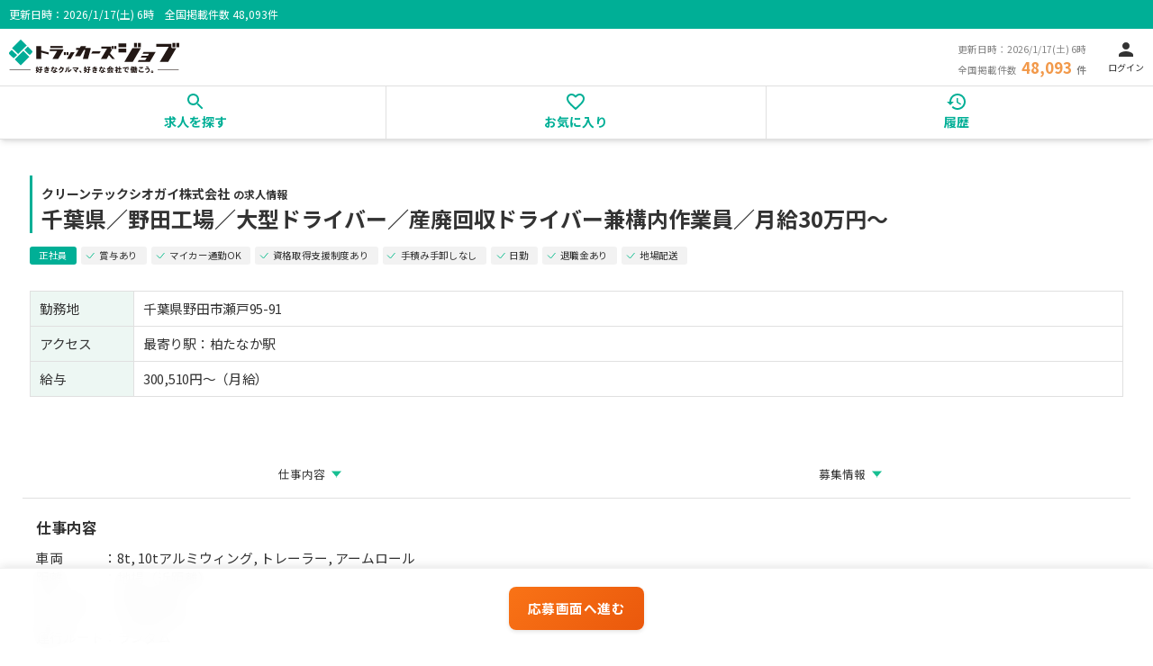

--- FILE ---
content_type: text/html; charset=utf-8
request_url: https://job.trck.jp/jobs/320422
body_size: 24975
content:
<!DOCTYPE html><html lang="ja" data-critters-container><head><script>(function(p,r,o,j,e,c,t,g){
                p['_'+t]={};g=r.createElement('script');g.src='https://www.googletagmanager.com/gtm.js?id=GTM-'+t;r[o].prepend(g);
                r[o][j].add(e+t);setTimeout(function(){if(r[o][j].contains(e+t)){r[o][j].remove(e+t);p['_'+t]=0}},c)
                })(window,document,'documentElement','classList','loading',2000,'PSLTB4V8')</script><meta charset="UTF-8"><meta name="viewport" content="width=device-width, initial-scale=1.0"><link rel="preconnect" href="https://fonts.gstatic.com"><title>千葉県／野田工場／大型ドライバー／産廃回収ドライバー兼構内作業員／月給30万円～の求人情報 - クリーンテックシオガイ株式会社 | トラッカーズジョブ</title><meta name="description" content="千葉県野田市にあるクリーンテックシオガイ株式会社のトラック・運送の求人情報。千葉県／野田工場／大型ドライバー／産廃回収ドライバー兼構内作業員／月給30万円～を絶賛募集中です。仕事内容は車両　　　：8t, 10tアルミウィング, トレーラー, アームロール
距離　　　：地場（近距離）
運ぶもの　：産業廃棄物
運ぶエリア：千葉県近郊
運行ルート：ランダム
積み下ろし：手積みはほぼ無し


金属スクラップや、がれき等の「産業廃棄物」を回収し
自社工場や外部の中間処理施設・最終処分場まで運んでいただきます。
自社工場に運んだ廃棄物は工場内で分別され、
「リサイクル資源」として生まれ変わります。

【仕事の流れ】
▼出勤したら会社を出発し、現場へ
▼到着10分前に現場に連絡
▼現場に到着したら、積み込み（手積みはほぼ無し）
▼リサイクル工場に運んできたものを降ろす
▼また、現場に向かう（大体1日1~3件）
▼依頼された運搬作業が終わったら、報告書をアプリで提出
▼退勤（残業はほぼ無し。18時前後には帰れます）

★デジタコ・ドラレコ完備
★定期的に新車に入れ替えをしています

※手が空いている時間は、構内作業を手伝っていただきます。
＜構内作業業務について＞
廃棄物の解体作業、構内での産業廃棄物の仕分け・選別作業、砕石・がれきの処理など。
免許がある方には重機・フォークリフト作業を行っていただきます。

【給与】
◆想定年収　4,116,940円～
◆月給にみなし残業代、諸手当（食事手当3,150円、安全手当2,000円）を含みます。

みなし残業代　：39,410円
みなし残業時間：20時間

※残業超過分は全額支給
※試用期間なし
※定年（60歳）制度導入のため、年齢により雇用形態の相談をさせていただく場合があります。。お問い合わせをお待ちしております。トラッカーズジョブは、千葉県野田市の求人案件が豊富。小型から中型、大型トラックドライバー、近距離から中距離、長距離、経験、未経験者歓迎まで多くの求人情報を掲載しています！"><meta name="keywords" content="ドライバー,求人,トラック,大型,中型,小型,トラッカーズジョブ"><link rel="canonical" href="https://job.trck.jp/jobs/320422"><script type="application/ld+json">{"@context":"https://schema.org/","@type":"JobPosting","title":"千葉県／野田工場／大型ドライバー／産廃回収ドライバー兼構内作業員／月給30万円～","description":"車両　　　：8t, 10tアルミウィング, トレーラー, アームロール\n距離　　　：地場（近距離）\n運ぶもの　：産業廃棄物\n運ぶエリア：千葉県近郊\n運行ルート：ランダム\n積み下ろし：手積みはほぼ無し\n\n\n金属スクラップや、がれき等の「産業廃棄物」を回収し\n自社工場や外部の中間処理施設・最終処分場まで運んでいただきます。\n自社工場に運んだ廃棄物は工場内で分別され、\n「リサイクル資源」として生まれ変わります。\n\n【仕事の流れ】\n▼出勤したら会社を出発し、現場へ\n▼到着10分前に現場に連絡\n▼現場に到着したら、積み込み（手積みはほぼ無し）\n▼リサイクル工場に運んできたものを降ろす\n▼また、現場に向かう（大体1日1~3件）\n▼依頼された運搬作業が終わったら、報告書をアプリで提出\n▼退勤（残業はほぼ無し。18時前後には帰れます）\n\n★デジタコ・ドラレコ完備\n★定期的に新車に入れ替えをしています\n\n※手が空いている時間は、構内作業を手伝っていただきます。\n＜構内作業業務について＞\n廃棄物の解体作業、構内での産業廃棄物の仕分け・選別作業、砕石・がれきの処理など。\n免許がある方には重機・フォークリフト作業を行っていただきます。\n\n【給与】\n◆想定年収　4,116,940円～\n◆月給にみなし残業代、諸手当（食事手当3,150円、安全手当2,000円）を含みます。\n\nみなし残業代　：39,410円\nみなし残業時間：20時間\n\n※残業超過分は全額支給\n※試用期間なし\n※定年（60歳）制度導入のため、年齢により雇用形態の相談をさせていただく場合があります。","hiringOrganization":{"@type":"Organization","name":"クリーンテックシオガイ株式会社","logo":"https://job.trck.jp/google-jobs-icon.png"},"jobLocation":{"@type":"Place","address":{"@type":"PostalAddress","postalCode":"12208","addressLocality":"野田市","addressRegion":"千葉県"}},"datePosted":"2025-06-27T00:00:00Z","employmentType":"FULL_TIME","baseSalary":{"@type":"MonetaryAmount","currency":"JPY","value":{"@type":"QuantitativeValue","value":300510,"minValue":300510,"maxValue":0,"unitText":"MONTH"}}}</script><script type="application/ld+json">{"@context":"https://schema.org","@type":"BreadcrumbList","itemListElement":[{"@type":"ListItem","position":1,"item":"https://job.trck.jp","name":"トップ"},{"@type":"ListItem","position":2,"item":"https://job.trck.jp/jobs","name":"トラックドライバー求人検索"},{"@type":"ListItem","position":3,"item":"https://job.trck.jp/jobs/a-%E5%8D%83%E8%91%89%E7%9C%8C","name":"千葉県"},{"@type":"ListItem","position":4,"item":"https://job.trck.jp/jobs/a-%E5%8D%83%E8%91%89%E7%9C%8C%E9%87%8E%E7%94%B0%E5%B8%82","name":"野田市"},{"@type":"ListItem","position":5,"name":"千葉県／野田工場／大型ドライバー／産廃回収ドライバー兼構内作業員／月給30万円～の求人情報 - クリーンテックシオガイ株式会社 | トラッカーズジョブ"}]}</script><meta name="next-head-count" content="10"><link rel="preload" href="/_next/static/media/24f6ebe2756575bd-s.p.woff2" as="font" type="font/woff2" crossorigin="anonymous" data-next-font="size-adjust"><script defer nomodule src="/_next/static/chunks/polyfills-42372ed130431b0a.js"></script><script src="/_next/static/chunks/webpack-daf399158ceeb676.js" defer></script><script src="/_next/static/chunks/framework-d6ad032940c915d4.js" defer></script><script src="/_next/static/chunks/main-8a634c5d8e40e47e.js" defer></script><script src="/_next/static/chunks/pages/_app-fd1c834a86cdfe35.js" defer></script><script src="/_next/static/chunks/1664-d475e545f7dd39aa.js" defer></script><script src="/_next/static/chunks/8159-8572cb9a7f7a6e43.js" defer></script><script src="/_next/static/chunks/6261-061794d69d2017e2.js" defer></script><script src="/_next/static/chunks/7264-bc21d05e9677a0bf.js" defer></script><script src="/_next/static/chunks/8222-e7f75aa7280b97fc.js" defer></script><script src="/_next/static/chunks/8183-50a34a40d745f70f.js" defer></script><script src="/_next/static/chunks/1764-efd5099d8cbcd5e9.js" defer></script><script src="/_next/static/chunks/pages/jobs/%5Bid%5D-ce432f2c7a940b0c.js" defer></script><script src="/_next/static/l2KvvrVqSgZr-36TqCSfM/_buildManifest.js" defer></script><script src="/_next/static/l2KvvrVqSgZr-36TqCSfM/_ssgManifest.js" defer></script><style>body,div,footer,h1,h2,h3,header,html,iframe,img,li,nav,p,section,small,span,table,tbody,td,th,tr,ul{margin:0;padding:0;border:0;outline:0;font-size:100%;vertical-align:baseline;background:transparent}footer,header,main,nav,section{display:block}nav ul{list-style:none}html{box-sizing:border-box;font-size:100%;height:100%}*,:after,:before{box-sizing:inherit}html *{box-sizing:border-box;margin:0;padding:0}body{width:100%;height:100%;padding:0;font-size:14px;font-size:.875rem}@media(min-width:640px){body{font-size:14.7px;font-size:.91875rem}}body{line-height:1;-webkit-text-size-adjust:100%;background-color:#fff;font-family:Noto Sans JP,sans-serif}a,body{color:#333}a{text-decoration:none;cursor:pointer}table{border-spacing:0}li,ul{list-style:none}h1,h2,h3{font-weight:400}img{max-width:100%;height:auto}button{-webkit-appearance:none;-moz-appearance:none;appearance:none;border:none;outline:none;background:transparent}.l-footer{position:relative;line-height:1}.l-footer,.l-header{width:100%}.l-main,.l-wrapper{position:relative}.l-main{width:100%;height:100%}@media(min-width:640px){.l-main{padding:0 25px}}.p-header{display:block;width:100%}.p-header__contents{padding:10px 10px 12px;align-items:center;border-bottom:1px solid #e0e0e0}.p-header__text-box .c-flex{margin-top:3px;align-items:baseline;line-height:1}.p-header__text-box__count-label,.p-header__text-box__date{color:#828282;font-size:10px;font-size:.625rem}@media(min-width:640px){.p-header__text-box__count-label,.p-header__text-box__date{font-size:10.5px;font-size:.65625rem}}.p-header__text-box__count-label:last-child{font-weight:700}.p-header__text-box__count{font-weight:700;font-size:16px;font-size:1rem}@media(min-width:640px){.p-header__text-box__count{font-size:16.8px;font-size:1.05rem}}.p-header__text-box__count{color:#f2994a}.p-nav{display:block}.p-nav-contents{align-items:center;border-bottom:1px solid #e0e0e0}.p-nav-contents__list{display:block;width:33%;position:relative;border-right:1px solid #e0e0e0}.p-nav-contents__list:last-child{border-right-width:0}.p-nav-contents__list__link{display:block;padding:5px 0 8px;position:relative;color:#00af96;font-size:14px;font-weight:700;transition:all .2s ease;cursor:pointer}.p-nav-contents__list__link:hover{background-color:rgba(0,175,150,.1)}.p-nav-contents__list__link:active{background-color:rgba(0,175,150,.2)}.p-nav-contents__list__link span{display:block;text-align:center}.p-nav-contents__list__link svg{display:block;margin:0 auto}.p-footer{width:100%;border-top:1px solid #00af96}.p-footer-nav{padding:15px}@media(min-width:768px){.p-footer-nav{padding:30px 20px}}.p-footer-nav .p-footer-nav-contents{margin-bottom:15px;padding-bottom:35px;border-bottom:1px solid #e0e0e0}.p-footer-nav .p-footer-nav-contents .c-flex ul{margin-right:10px}.p-footer-nav .p-footer-nav-contents .c-flex ul:last-child{margin-right:0}@media(max-width:767px){.p-footer-nav .p-footer-nav-contents:nth-child(2) .c-flex{display:grid;grid-template-columns:repeat(3,1fr);grid-template-rows:repeat(2,auto);gap:10px 10px;row-gap:20px}.p-footer-nav .p-footer-nav-contents:nth-child(2) .c-flex ul{margin-right:0}.p-footer-nav .p-footer-nav-contents:nth-child(2) .c-flex ul:first-child{grid-area:1/1}.p-footer-nav .p-footer-nav-contents:nth-child(2) .c-flex ul:nth-child(2){grid-area:1/2}.p-footer-nav .p-footer-nav-contents:nth-child(2) .c-flex ul:nth-child(3){grid-area:1/3}.p-footer-nav .p-footer-nav-contents:nth-child(2) .c-flex ul:nth-child(4){grid-area:2/1}.p-footer-nav .p-footer-nav-contents:nth-child(2) .c-flex ul:nth-child(5){grid-area:2/2}.p-footer-nav .p-footer-nav-contents:nth-child(2) .c-flex ul:nth-child(6){grid-area:2/3}}.p-footer-nav .p-footer-nav-contents:last-child{border-bottom:none}@media(min-width:768px){.p-footer-nav .p-footer-nav-contents{padding-right:35px;padding-left:35px}}.p-footer-nav-contents__list{font-size:10px;font-size:.625rem}@media(min-width:640px){.p-footer-nav-contents__list{font-size:10.5px;font-size:.65625rem}}.p-footer-nav-contents__list{line-height:1.4}.p-footer-nav-contents__list--title{font-size:12px;font-size:.75rem}@media(min-width:640px){.p-footer-nav-contents__list--title{font-size:12.6px;font-size:.7875rem}}.p-footer-nav-contents__list--title{font-weight:700;margin-bottom:10px}@media(min-width:768px){.p-footer-nav-contents__list{font-size:14px;font-size:.875rem;line-height:1.6}}@media(min-width:768px)and (min-width:640px){.p-footer-nav-contents__list{font-size:14.7px;font-size:.91875rem}}@media(min-width:768px){.p-footer-nav-contents__list--title{font-size:16px;font-size:1rem;margin-bottom:16px}}@media(min-width:768px)and (min-width:640px){.p-footer-nav-contents__list--title{font-size:16.8px;font-size:1.05rem}}.p-footer-nav-contents__list__link{display:block;margin-top:5px;letter-spacing:-.3px}.p-footer-info{padding:20px;background-color:#00af96;color:#fff}.p-footer-info img{display:block;margin:0 auto 10px}.p-footer-info .p-footer-info__copy,.p-footer-info .p-footer-number{display:block;margin:0 auto;text-align:center}.p-footer-info .c-link{color:#fff;text-decoration:none}.p-footer-info .c-flex{justify-content:center}.p-footer-info__copy,.p-footer-number{font-size:10px;font-size:.625rem}@media(min-width:640px){.p-footer-info__copy,.p-footer-number{font-size:10.5px;font-size:.65625rem}}.p-footer-info__copy,.p-footer-number{text-align:center}.p-footer-info__nav{margin:15px 0;line-height:1.5}.p-footer-info__nav__list{font-size:12px;font-size:.75rem}@media(min-width:640px){.p-footer-info__nav__list{font-size:12.6px;font-size:.7875rem}}.p-footer-info__nav__list:after{content:"｜"}.p-footer-info__nav__list:last-child:after{content:none}.c-title{display:block}.c-title--h{display:flex}.c-title--discription{padding:8px 10px;font-size:10px;font-size:.625rem}@media(min-width:640px){.c-title--discription{font-size:10.5px;font-size:.65625rem}}.c-title--discription{line-height:1;color:#fff;background-color:#00af96}.c-title--main{padding-left:10px;margin-bottom:15px;border-left:3px solid #00af96;font-size:18px;font-size:1.125rem}@media(min-width:640px){.c-title--main{font-size:18.9px;font-size:1.18125rem}}.c-title--main{font-weight:700;line-height:1.5}h1.c-title--main{font-size:1.25rem;line-height:1.75rem}@media (min-width:768px){h1.c-title--main{font-size:1.5rem;line-height:2rem}}.c-title--job,.c-title--sub{margin-bottom:8px;font-size:16px;font-size:1rem}@media(min-width:640px){.c-title--job,.c-title--sub{font-size:16.8px;font-size:1.05rem}}.c-title--job,.c-title--sub{font-weight:700;line-height:1.5}.c-title--job--similar{color:#1f2937;font-weight:600;margin-bottom:4px;line-height:1.5;font-size:15px;font-size:.9375rem}@media(min-width:640px){.c-title--job--similar{font-size:15.75px;font-size:.984375rem}}.c-title--job--similar{letter-spacing:-.01em}.c-title--job--similar .c-title__info{color:#6b7280;font-weight:400;margin-top:2px;font-size:13px;font-size:.8125rem}@media(min-width:640px){.c-title--job--similar .c-title__info{font-size:13.65px;font-size:.853125rem}}.c-title--job--similar .c-title__info{letter-spacing:0}.c-title__info{display:block;margin-top:5px;font-size:12px;font-size:.75rem}@media(min-width:640px){.c-title__info{font-size:12.6px;font-size:.7875rem}}.c-btn{display:block;border-radius:5px;max-width:320px;min-width:100px;padding:10px;transition:all .2s ease;cursor:pointer}.c-btn:hover{transform:translateY(-1px);box-shadow:0 2px 5px rgba(0,0,0,.1)}.c-btn:active{transform:translateY(0);box-shadow:0 1px 2px rgba(0,0,0,.1)}@media(min-width:640px){.c-btn{min-width:150px}}.c-btn-consultation{width:calc(100% - 0px);margin-top:15px;padding:10px 10px 12px;position:relative;font-size:14px;font-size:.875rem}@media(min-width:640px){.c-btn-consultation{font-size:14.7px;font-size:.91875rem}}.c-btn-consultation{font-weight:700;text-align:center;color:#fff}.c-btn--apply:hover,.c-btn--orange:hover{filter:brightness(.95)}.c-btn--apply:active,.c-btn--orange:active{filter:brightness(.9)}.c-btn-favo{display:flex;align-items:center;justify-content:center;background-color:#fff;border:1px solid #e0e0e0;text-align:center;color:#e04e71}.c-btn-favo svg{margin-right:5px}.c-btn--orange{background-color:#f2994a}.c-btn--apply{background:linear-gradient(135deg,#f97316,#ea580c);color:#fff;font-weight:600;border-radius:8px!important;box-shadow:0 4px 6px -1px rgba(234,88,12,.2),0 2px 4px -1px rgba(234,88,12,.1);transition:all .2s ease;display:flex;align-items:center;justify-content:center;letter-spacing:.03em;text-align:center}.c-btn--apply:hover{background:linear-gradient(135deg,#ea580c,#c2410c);transform:translateY(-1px);box-shadow:0 6px 10px -1px rgba(234,88,12,.25),0 4px 6px -1px rgba(234,88,12,.15)}.c-btn--detail{display:flex;align-items:center;justify-content:center;padding:10px 14px;background-color:#00af96;border:1px solid #00af96;color:#fff;font-size:12px;font-weight:600;border-radius:4px;text-decoration:none;z-index:3;min-width:auto;width:auto;flex:1;box-shadow:0 2px 4px rgba(0,0,0,.1)}@media(min-width:641px){.c-btn--detail{padding:12px 16px}}@media(max-width:640px){.c-btn--detail{padding:10px 14px}}@media(hover:hover){.c-btn--detail:hover{background-color:#007c6a;border-color:#007c6a;color:#fff;transform:none;box-shadow:none}}.c-btn--detail:active{background-color:#006354;border-color:#006354;color:#fff;transform:none;box-shadow:none}.c-btn--detail:focus{outline:none}.c-card--no-arrow .c-btn-favo{padding:10px 14px;font-size:12px;font-weight:400;border-radius:4px;min-width:auto;width:auto;flex:1;box-shadow:0 2px 4px rgba(0,0,0,.1)}@media(min-width:641px){.c-card--no-arrow .c-btn-favo{padding:12px 16px}}@media(max-width:640px){.c-card--no-arrow .c-btn-favo{padding:10px 14px}}.c-card--no-arrow .c-btn-favo svg{font-size:16px;margin-right:4px}.c-contents{width:100%;padding:20px 15px;position:relative}.c-contents:last-child{padding-top:40px}.c-contents:last-child:before{content:"";display:block;width:calc(100% - 30px);height:1px;position:absolute;top:0;left:15px;background-color:#e0e0e0}.c-contents__inner{margin-bottom:20px}.c-contents__img{width:100%}.c-contents__img--card{width:166px;margin-bottom:10px}.c-contents-nav-cover{padding:20px 15px;line-height:1;border-bottom:1px solid #e0e0e0}.c-contents-nav.c-flex{justify-content:space-around}.c-contents-nav__item__link{display:block;position:relative;padding-right:10px;font-size:12px;font-size:.75rem}@media(min-width:640px){.c-contents-nav__item__link{font-size:12.6px;font-size:.7875rem}}.c-contents-nav__item__link:after{content:"";display:block;width:0;height:0;position:absolute;right:-8px;top:50%;transform:translateY(-50%);border-color:#17bf92 transparent transparent;border-style:solid;border-width:7px 5.5px 0}.c-flex{display:flex;justify-content:space-between}.c-flex--wrap{flex-wrap:wrap}.c-text--read{margin:10px 0 20px}.c-link{color:#00af96}.c-list-category{display:flex;flex-wrap:wrap;margin:10px 0}.c-list-category__item{display:block;padding:5px 10px 5px 20px;margin:0 5px 5px 0;background-color:#f2f2f2;background-image:url(/_next/static/media/icon_check.2a407da4.svg);background-repeat:no-repeat;background-position:5px;border-radius:3px;font-size:10px;font-size:.625rem}@media(min-width:640px){.c-list-category__item{font-size:10.5px;font-size:.65625rem}}.c-list-category__item{line-height:1;letter-spacing:-.3px}.c-list-category__item--strong{padding:5px 10px;background:none;background-color:#00af96;color:#fff;text-align:center}.c-card--no-arrow .c-list-category{margin:12px 0 16px;gap:6px}.c-list-job-info{display:block;margin-bottom:10px}.c-list-job-info a{position:relative;z-index:2}.c-list-job-info__item{display:block;margin-bottom:5px;padding-left:20px;background-repeat:no-repeat;background-position:0;font-size:12px;font-size:.75rem}@media(min-width:640px){.c-list-job-info__item{font-size:12.6px;font-size:.7875rem}}.c-list-job-info__item{line-height:1.3}.c-list-job-info__item--money{background-image:url(/_next/static/media/icon_money.6855a642.svg)}.c-list-job-info__item--address{background-image:url(/_next/static/media/icon_address.36cfe15e.svg)}.c-card--no-arrow .c-list-job-info{margin-bottom:18px}.c-card--no-arrow .c-list-job-info a{color:#00af96;text-decoration:none;font-weight:500;transition:color .15s ease}.c-card--no-arrow .c-list-job-info a:hover{color:#007c6a;text-decoration:underline}.c-card--no-arrow .c-list-job-info__item{display:flex;align-items:flex-start;margin-bottom:10px;padding-left:24px;background-position:left 1px;background-size:16px;font-size:13px;font-size:.8125rem}@media(min-width:640px){.c-card--no-arrow .c-list-job-info__item{font-size:13.65px;font-size:.853125rem}}.c-card--no-arrow .c-list-job-info__item{line-height:1.6;color:#374151;font-weight:400;letter-spacing:.01em}.c-card--no-arrow .c-list-job-info__item:last-child{margin-bottom:0}.c-text{color:#333;font-size:14px;font-size:.875rem}@media(min-width:640px){.c-text{font-size:14.7px;font-size:.91875rem}}.c-text{line-height:1.5;white-space:pre-wrap}.c-table{border:1px solid #e0e0e0;table-layout:fixed;width:100%}.c-table__tr{text-align:left;border-bottom:1px solid #e0e0e0}.c-table__tr__td,.c-table__tr__th{padding:8px 10px;font-size:14px;font-size:.875rem}@media(min-width:640px){.c-table__tr__td,.c-table__tr__th{font-size:14.7px;font-size:.91875rem}}.c-table__tr__td,.c-table__tr__th{font-weight:400;line-height:1.5;letter-spacing:-.3px}.c-table__tr__td .c-link{display:block}.c-table__tr__td,.c-table__tr__th{white-space:pre-wrap}.c-table__tr__th{width:115px;border-right:1px solid #e0e0e0;background-color:#edf7f3;position:relative;vertical-align:top}.c-table__tr__td{vertical-align:middle}.c-table__tr__td .c-link{margin-top:3px;line-height:1.5}.c-table__tr__td .c-list-category{margin-top:5px;margin-bottom:0}.c-table__tr__td .c-list-category__item--strong{margin:-5px 0 0}.c-card{position:relative;padding:15px;margin-bottom:15px;border:1px solid #e0e0e0;display:flex;flex-direction:column;justify-content:space-between}.c-card:after,.c-card:before{content:none}.c-card:last-child{margin-bottom:20px}.c-card--text:after,.c-card--text:before{content:none}.c-card:not(.c-card--text){padding-right:48px}.c-card:not(.c-card--text):after{content:"";position:absolute;right:15px;top:50%;transform:translateY(-50%);width:24px;height:24px;background-color:#f2994a;border-radius:50%;display:flex;align-items:center;justify-content:center;transition:background-color .2s ease;z-index:1}.c-card:not(.c-card--text):before{content:"";font-family:Material Icons;position:absolute;right:15px;top:50%;transform:translateY(-50%) translateX(.5px);color:#fff;font-size:18px;z-index:2;text-align:center;width:24px}.c-card:not(.c-card--text):hover:after{background-color:#f08c32}.c-card__clickable{position:absolute;width:100%;height:100%;top:0;left:0;z-index:2}.c-card--no-arrow{padding:20px!important;background-color:#fff;border:1px solid #e5e7eb;border-radius:12px;box-shadow:0 1px 3px rgba(0,0,0,.04);transition:all .2s ease}.c-card--no-arrow:hover{box-shadow:0 4px 12px rgba(0,0,0,.08);transform:translateY(-2px);border-color:#d1d5db}@media(max-width:640px){.c-card--no-arrow{padding:16px!important;border-radius:10px}}.c-card--no-arrow:after,.c-card--no-arrow:before{display:none!important}.c-card__actions{display:flex;gap:8px;margin-top:10px;z-index:3;position:relative;justify-content:center}@media(max-width:640px){.c-card__actions{gap:4px}}.footerFix{position:fixed;bottom:0;width:100%;z-index:30;padding:10px;box-shadow:0 -2px 10px rgba(0,0,0,.1);border-top:1px solid rgba(0,0,0,.05);-webkit-backdrop-filter:blur(10px);backdrop-filter:blur(10px);background-color:hsla(0,0%,100%,.95)}.footerFix .footerFixList{display:flex;justify-content:center;gap:10px}@media(min-width:640px){.footerFix .footerFixList{gap:32px}}.footerFix .footerFixList__item{padding:10px 0;text-align:center;width:48%}@media(min-width:640px){.footerFix .footerFixList__item{width:auto}}.footerFix .footerFixList__item .c-btn{border-radius:8px;font-weight:600;height:48px;display:flex;align-items:center;justify-content:center;box-shadow:0 2px 4px rgba(0,0,0,.1)}.ws-pwrap{white-space:pre-wrap}@media screen and (min-width:769px){body{background-size:1143px auto}}*,:after,:before{--tw-border-spacing-x:0;--tw-border-spacing-y:0;--tw-translate-x:0;--tw-translate-y:0;--tw-rotate:0;--tw-skew-x:0;--tw-skew-y:0;--tw-scale-x:1;--tw-scale-y:1;--tw-pan-x: ;--tw-pan-y: ;--tw-pinch-zoom: ;--tw-scroll-snap-strictness:proximity;--tw-gradient-from-position: ;--tw-gradient-via-position: ;--tw-gradient-to-position: ;--tw-ordinal: ;--tw-slashed-zero: ;--tw-numeric-figure: ;--tw-numeric-spacing: ;--tw-numeric-fraction: ;--tw-ring-inset: ;--tw-ring-offset-width:0px;--tw-ring-offset-color:#fff;--tw-ring-color:rgba(59,130,246,.5);--tw-ring-offset-shadow:0 0 #0000;--tw-ring-shadow:0 0 #0000;--tw-shadow:0 0 #0000;--tw-shadow-colored:0 0 #0000;--tw-blur: ;--tw-brightness: ;--tw-contrast: ;--tw-grayscale: ;--tw-hue-rotate: ;--tw-invert: ;--tw-saturate: ;--tw-sepia: ;--tw-drop-shadow: ;--tw-backdrop-blur: ;--tw-backdrop-brightness: ;--tw-backdrop-contrast: ;--tw-backdrop-grayscale: ;--tw-backdrop-hue-rotate: ;--tw-backdrop-invert: ;--tw-backdrop-opacity: ;--tw-backdrop-saturate: ;--tw-backdrop-sepia: ;--tw-contain-size: ;--tw-contain-layout: ;--tw-contain-paint: ;--tw-contain-style: }*,:after,:before{box-sizing:border-box;border:0 solid #e5e7eb}:after,:before{--tw-content:""}html{line-height:1.5;-webkit-text-size-adjust:100%;-moz-tab-size:4;-o-tab-size:4;tab-size:4;font-family:Noto Sans JP,sans-serif;font-feature-settings:normal;font-variation-settings:normal;-webkit-tap-highlight-color:transparent}body{margin:0;line-height:inherit}h1,h2,h3{font-size:inherit;font-weight:inherit}a{color:inherit;text-decoration:inherit}small{font-size:80%}table{text-indent:0;border-color:inherit;border-collapse:collapse}button{font-family:inherit;font-feature-settings:inherit;font-variation-settings:inherit;font-size:100%;font-weight:inherit;line-height:inherit;letter-spacing:inherit;color:inherit;margin:0;padding:0}button{text-transform:none}button{-webkit-appearance:button;background-color:transparent;background-image:none}h1,h2,h3,p{margin:0}ul{list-style:none;margin:0;padding:0}button{cursor:pointer}iframe,img,svg{display:block;vertical-align:middle}img{max-width:100%;height:auto}:root{--background:0 0% 100%;--foreground:0 0% 20%;--card:0 0% 100%;--card-foreground:0 0% 20%;--popover:0 0% 100%;--popover-foreground:0 0% 20%;--primary:171 100% 34%;--primary-50:171 100% 97%;--primary-100:171 100% 95%;--primary-200:171 100% 90%;--primary-300:171 100% 82%;--primary-400:171 100% 70%;--primary-500:171 100% 50%;--primary-600:171 100% 42%;--primary-700:171 100% 34%;--primary-800:171 100% 28%;--primary-900:171 100% 22%;--primary-950:171 100% 14%;--primary-foreground:210 40% 98%;--secondary:28 89% 62%;--secondary-50:28 89% 97%;--secondary-100:28 89% 95%;--secondary-200:28 89% 90%;--secondary-300:28 89% 82%;--secondary-400:28 89% 70%;--secondary-500:28 89% 62%;--secondary-600:28 89% 52%;--secondary-700:28 89% 42%;--secondary-800:28 89% 32%;--secondary-900:28 89% 22%;--secondary-950:28 89% 14%;--secondary-foreground:210 40% 98%;--muted:210 40% 96.1%;--muted-foreground:215.4 16.3% 46.9%;--accent:210 40% 96.1%;--accent-foreground:0 0% 20%;--destructive:0 84.2% 60.2%;--destructive-foreground:210 40% 98%;--border:214.3 31.8% 91.4%;--input:214.3 31.8% 91.4%;--ring:0 0% 20%;--radius:0.5rem}*{border-color:hsl(var(--border))}body{background-color:hsl(var(--background));color:hsl(var(--foreground))}.sticky{position:sticky}.left-0{left:0}.top-0{top:0}.z-50{z-index:50}.mx-1\.5{margin-left:.375rem;margin-right:.375rem}.mx-auto{margin-left:auto;margin-right:auto}.ml-1{margin-left:.25rem}.ml-3{margin-left:.75rem}.ml-6{margin-left:1.5rem}.mr-1{margin-right:.25rem}.mt-6{margin-top:1.5rem}.inline{display:inline}.flex{display:flex}.inline-flex{display:inline-flex}.hidden{display:none}.h-3{height:.75rem}.h-auto{height:auto}.w-3{width:.75rem}.w-\[120px\]{width:120px}.w-full{width:100%}.translate-y-0{transform:translate(var(--tw-translate-x),var(--tw-translate-y)) rotate(var(--tw-rotate)) skewX(var(--tw-skew-x)) skewY(var(--tw-skew-y)) scaleX(var(--tw-scale-x)) scaleY(var(--tw-scale-y))}.translate-y-0{--tw-translate-y:0px}.flex-col{flex-direction:column}.items-center{align-items:center}.justify-center{justify-content:center}.rounded{border-radius:.25rem}.bg-gray-50{--tw-bg-opacity:1;background-color:rgb(249 250 251/var(--tw-bg-opacity,1))}.bg-white{--tw-bg-opacity:1;background-color:rgb(255 255 255/var(--tw-bg-opacity,1))}.px-1\.5{padding-left:.375rem;padding-right:.375rem}.px-2{padding-left:.5rem;padding-right:.5rem}.px-4{padding-left:1rem;padding-right:1rem}.py-0\.5{padding-top:.125rem;padding-bottom:.125rem}.py-3{padding-top:.75rem;padding-bottom:.75rem}.py-4{padding-top:1rem;padding-bottom:1rem}.align-middle{vertical-align:middle}.text-2xs{font-size:.67rem}.text-\[10px\]{font-size:10px}.text-sm{font-size:.875rem;line-height:1.25rem}.text-xs{font-size:.75rem;line-height:1rem}.font-medium{font-weight:500}.text-gray-400{--tw-text-opacity:1;color:rgb(156 163 175/var(--tw-text-opacity,1))}.text-gray-600{--tw-text-opacity:1;color:rgb(75 85 99/var(--tw-text-opacity,1))}.text-primary{color:hsl(var(--primary))}.shadow-md{--tw-shadow:0 4px 6px -1px rgba(0,0,0,.1),0 2px 4px -2px rgba(0,0,0,.1);--tw-shadow-colored:0 4px 6px -1px var(--tw-shadow-color),0 2px 4px -2px var(--tw-shadow-color)}.shadow-md{box-shadow:var(--tw-ring-offset-shadow,0 0 #0000),var(--tw-ring-shadow,0 0 #0000),var(--tw-shadow)}.transition-all{transition-property:all;transition-timing-function:cubic-bezier(.4,0,.2,1);transition-duration:.15s}.transition-transform{transition-property:transform;transition-timing-function:cubic-bezier(.4,0,.2,1);transition-duration:.15s}.duration-200{transition-duration:.2s}.duration-300{transition-duration:.3s}.hover\:bg-primary-100:hover{background-color:hsl(var(--primary-100))}.hover\:text-primary-600:hover{color:hsl(var(--primary-600))}.active\:scale-95:active{--tw-scale-x:.95;--tw-scale-y:.95;transform:translate(var(--tw-translate-x),var(--tw-translate-y)) rotate(var(--tw-rotate)) skewX(var(--tw-skew-x)) skewY(var(--tw-skew-y)) scaleX(var(--tw-scale-x)) scaleY(var(--tw-scale-y))}.active\:opacity-80:active{opacity:.8}@media (min-width:640px){.sm\:w-\[189px\]{width:189px}}@media (min-width:768px){.md\:mx-2{margin-left:.5rem;margin-right:.5rem}.md\:h-3\.5{height:.875rem}.md\:w-3\.5{width:.875rem}.md\:px-12{padding-left:3rem;padding-right:3rem}.md\:py-10{padding-top:2.5rem;padding-bottom:2.5rem}.md\:py-4{padding-top:1rem;padding-bottom:1rem}.md\:text-sm{font-size:.875rem;line-height:1.25rem}.md\:text-xs{font-size:.75rem;line-height:1rem}}@media (min-width:1024px){.lg\:block{display:block}}.__className_dc8b02{font-family:__Noto_Sans_JP_dc8b02,__Noto_Sans_JP_Fallback_dc8b02;font-style:normal}</style><link rel="stylesheet" href="/_next/static/css/8b254008fb6412c3.css" data-n-g media="print" onload="this.media='all'"><noscript><link rel="stylesheet" href="/_next/static/css/8b254008fb6412c3.css" data-n-g></noscript><noscript data-n-css></noscript></head><body><noscript><iframe src="https://www.googletagmanager.com/ns.html?id=GTM-NPBWF6J" height="0" width="0" style="display:none;visibility:hidden"></iframe></noscript><div id="__next"><main data-testid="main-2f17250e" class="__className_dc8b02"><div data-testid="div-9efd010c" class="l-wrapper"><header data-testid="header-d359df09" class="l-header p-header sticky top-0 left-0 w-full z-50 bg-white shadow-md transition-transform duration-300 translate-y-0"><div data-testid="div-057c26ad" class="c-title--h c-title--discription"><span data-testid="span-63a9aa88" class="text-xs">更新日時：<!-- -->2026/1/17(土) 6時</span><span data-testid="span-23368e8d" class="ml-3 text-xs ">全国掲載件数<!-- --> <span data-testid="span-76d03ced" class="text-xs">48,093</span>件</span></div><div data-testid="div-e0d4e304" class="p-header__contents c-flex"><a data-testid="link-a535c891" class="w-[120px] sm:w-[189px] h-auto" href="/"><img data-testid="img-17cb716f" src="/logo.svg" alt="トラッカーズジョブ" width="189" height="38"></a><div data-testid="div-e09e5373" class="c-flex"><div data-testid="div-f29ca745" class="p-header__text-box hidden lg:block"><span data-testid="span-7f9a550e" class="p-header__text-box__date">更新日時：<!-- -->2026/1/17(土) 6時</span><div data-testid="div-e0aca4dd" class="c-flex"><span data-testid="span-50cf0e76" class="p-header__text-box__count-label">全国掲載件数</span><span data-testid="span-b5d255f8" class="p-header__text-box__count">48,093</span><span data-testid="span-398823b1" class="p-header__text-box__count-label">件</span></div></div><a data-testid="link-3f54e865" class="ml-6 flex flex-col items-center justify-center" href="/signin"><svg xmlns="http://www.w3.org/2000/svg" viewBox="0 0 24 24" fill="currentColor" width="24" height="24" class="" aria-hidden="true"><path d="M12 12c2.21 0 4-1.79 4-4s-1.79-4-4-4-4 1.79-4 4 1.79 4 4 4zm0 2c-2.67 0-8 1.34-8 4v2h16v-2c0-2.66-5.33-4-8-4z"/></svg><span data-testid="span-dbc232b1" class="text-[10px]">ログイン</span></a></div></div><nav data-testid="nav-4a8894c6" class="p-nav"><ul data-testid="ul-99fcd234" class="p-nav-contents c-flex justify-center"><li data-testid="li-578285c2" class="p-nav-contents__list"><a data-testid="link-7294df48" class="p-nav-contents__list__link active:scale-95 active:opacity-80 transition-all" href="/jobs"><svg xmlns="http://www.w3.org/2000/svg" viewBox="0 0 24 24" fill="currentColor" width="24" height="24" class="" aria-hidden="true"><path d="M15.5 14h-.79l-.28-.27C15.41 12.59 16 11.11 16 9.5 16 5.91 13.09 3 9.5 3S3 5.91 3 9.5 5.91 16 9.5 16c1.61 0 3.09-.59 4.23-1.57l.27.28v.79l5 4.99L20.49 19l-4.99-5zm-6 0C7.01 14 5 11.99 5 9.5S7.01 5 9.5 5 14 7.01 14 9.5 11.99 14 9.5 14z"/></svg><span data-testid="span-0bfa71f7">求人を探す</span></a></li><li data-testid="li-6cb3e7c1" class="p-nav-contents__list"><a data-testid="link-4e81a39c" rel="nofollow" class="p-nav-contents__list__link active:scale-95 active:opacity-80 transition-all" href="/favorite"><svg xmlns="http://www.w3.org/2000/svg" viewBox="0 0 24 24" fill="currentColor" width="24" height="24" class="" aria-hidden="true"><path d="M16.5 3c-1.74 0-3.41.81-4.5 2.09C10.91 3.81 9.24 3 7.5 3 4.42 3 2 5.42 2 8.5c0 3.78 3.4 6.86 8.55 11.54L12 21.35l1.45-1.32C18.6 15.36 22 12.28 22 8.5 22 5.42 19.58 3 16.5 3zm-4.4 15.55l-.1.1-.1-.1C7.14 14.24 4 11.39 4 8.5 4 6.5 5.5 5 7.5 5c1.54 0 3.04.99 3.57 2.36h1.87C13.46 5.99 14.96 5 16.5 5c2 0 3.5 1.5 3.5 3.5 0 2.89-3.14 5.74-7.9 10.05z"/></svg><span data-testid="span-8eceddc3">お気に入り</span></a></li><li data-testid="li-f467055a" class="p-nav-contents__list"><a data-testid="link-24c97718" rel="nofollow" class="p-nav-contents__list__link active:scale-95 active:opacity-80 transition-all" href="/history"><svg xmlns="http://www.w3.org/2000/svg" viewBox="0 0 24 24" fill="currentColor" width="24" height="24" class="" aria-hidden="true"><path d="M13 3c-4.97 0-9 4.03-9 9H1l3.89 3.89.07.14L9 12H6c0-3.87 3.13-7 7-7s7 3.13 7 7-3.13 7-7 7c-1.93 0-3.68-.79-4.94-2.06l-1.42 1.42C8.27 19.99 10.51 21 13 21c4.97 0 9-4.03 9-9s-4.03-9-9-9zm-1 5v5l4.28 2.54.72-1.21-3.5-2.08V8H12z"/></svg><span data-testid="span-a44ac534">履歴</span></a></li></ul></nav></header><div data-testid="div-eecad8b4" class="l-main"><div data-testid="div-2f249c6b" class="px-2 py-4 md:py-10"><h1 data-testid="h1-a92ecacf" class="c-title c-title--main"><span data-testid="span-9ac3c9a0" class="text-sm">クリーンテックシオガイ株式会社</span><span data-testid="span-27d24c08" class="text-xs ml-1 mr-1">の求人情報 <br></span><span data-testid="span-03386415" class="text-md">千葉県／野田工場／大型ドライバー／産廃回収ドライバー兼構内作業員／月給30万円～</span></h1><ul data-testid="ul-a38a5455" class="c-list-category"><li data-testid="li-f94c66ff" class="c-list-category__item c-list-category__item--strong">正社員</li><li data-testid="li-f94c66ff" class="c-list-category__item">賞与あり</li><li data-testid="li-f94c66ff" class="c-list-category__item">マイカー通勤OK</li><li data-testid="li-f94c66ff" class="c-list-category__item">資格取得支援制度あり</li><li data-testid="li-f94c66ff" class="c-list-category__item">手積み手卸しなし</li><li data-testid="li-f94c66ff" class="c-list-category__item">日勤</li><li data-testid="li-f94c66ff" class="c-list-category__item">退職金あり</li><li data-testid="li-f94c66ff" class="c-list-category__item">地場配送</li></ul><div data-testid="element-fe9216f3" name="job-detail2" class="mt-6"><table data-testid="table-b24eb023" class="c-table"><tbody data-testid="tbody-41437024"><tr data-testid="tr-242425c3" class="c-table__tr"><th data-testid="th-122f68e1" class="c-table__tr__th">勤務地</th><td data-testid="td-18d291ad" class="c-table__tr__td">千葉県野田市瀬戸95-91</td></tr><tr data-testid="tr-9e42ed8c" class="c-table__tr"><th data-testid="th-d0818331" class="c-table__tr__th">アクセス</th><td data-testid="td-a6f4d476" class="c-table__tr__td">最寄り駅：柏たなか駅</td></tr><tr data-testid="tr-2b1a1fb8" class="c-table__tr"><th data-testid="th-c6c4f4b5" class="c-table__tr__th">給与</th><td data-testid="td-c880ad45" class="c-table__tr__td">300,510円〜<!-- -->（<!-- -->月給<!-- -->）</td></tr></tbody></table></div><div data-testid="div-59578985" class="c-contents__inner"></div></div><nav data-testid="nav-1e345d4a" class="c-contents-nav-cover"><ul data-testid="ul-e97e24dc" class="c-contents-nav c-flex"><li class="c-contents-nav__item" data-testid="indeed-nav-item-job-detail1"><a class="c-contents-nav__item__link" data-testid="indeed-nav-link-job-detail1">仕事内容</a></li><li class="c-contents-nav__item" data-testid="indeed-nav-item-job-detail3"><a class="c-contents-nav__item__link" data-testid="indeed-nav-link-job-detail3">募集情報</a></li></ul></nav><section data-testid="section-b40204c4" class="c-contents"><div data-testid="div-cdb32c82" class="c-contents__inner"><div data-testid="element-566039ec" name="job-detail1" class="c-contents__inner"><h2 data-testid="h2-0a3ad88c" class="c-title c-title--sub">仕事内容</h2><p data-testid="p-bc2ff968" class="c-text c-text--read ws-pwrap">車両　　　：8t, 10tアルミウィング, トレーラー, アームロール
距離　　　：地場（近距離）
運ぶもの　：産業廃棄物
運ぶエリア：千葉県近郊
運行ルート：ランダム
積み下ろし：手積みはほぼ無し


金属スクラップや、がれき等の「産業廃棄物」を回収し
自社工場や外部の中間処理施設・最終処分場まで運んでいただきます。
自社工場に運んだ廃棄物は工場内で分別され、
「リサイクル資源」として生まれ変わります。

【仕事の流れ】
▼出勤したら会社を出発し、現場へ
▼到着10分前に現場に連絡
▼現場に到着したら、積み込み（手積みはほぼ無し）
▼リサイクル工場に運んできたものを降ろす
▼また、現場に向かう（大体1日1~3件）
▼依頼された運搬作業が終わったら、報告書をアプリで提出
▼退勤（残業はほぼ無し。18時前後には帰れます）

★デジタコ・ドラレコ完備
★定期的に新車に入れ替えをしています

※手が空いている時間は、構内作業を手伝っていただきます。
＜構内作業業務について＞
廃棄物の解体作業、構内での産業廃棄物の仕分け・選別作業、砕石・がれきの処理など。
免許がある方には重機・フォークリフト作業を行っていただきます。

【給与】
◆想定年収　4,116,940円～
◆月給にみなし残業代、諸手当（食事手当3,150円、安全手当2,000円）を含みます。

みなし残業代　：39,410円
みなし残業時間：20時間

※残業超過分は全額支給
※試用期間なし
※定年（60歳）制度導入のため、年齢により雇用形態の相談をさせていただく場合があります。</p><h2 data-testid="h2-2c45f94c" class="c-title c-title--sub">求める人材</h2><p data-testid="p-e061b99e" class="c-text c-text--read ws-pwrap">【必須条件】
・大型免許
・大型ドライバー経験3年以上の方

【歓迎条件】
・フォークリフト免許、けん引免許、小型移動式クレーンお持ちの方は優遇！
・ブランクOK
・転職回数不問

◎20代～40代と幅広い年代が活躍中！</p><h2 data-testid="h2-86eafc16" class="c-title c-title--sub">アピールポイント</h2><p data-testid="p-dd5e6de7" class="c-text c-text--read ws-pwrap">＼安定した収入も、プライベートな時間もしっかり確保／
◎長距離運転も夜勤もありません！18時までには退社。
◎月給30万円以上～と安定した収入を得られます！
◎お子さんの入学祝や出産祝いなど。手当も充実しています。

【シオガイグループについて】
産業廃棄物を資源とし、再利用していく「資源リサイクル事業」を手がけている当グループ。
最近は住宅リフォーム・建設業界全体が好調のため、
建物の解体と産業廃棄物処理へのニーズが高く、案件依頼が増えてきています！
そこで、ドライバーを増員することにいたしました！</p></div><div data-testid="element-06c13f3e" name="job-detail3" class="c-contents__inner"><h2 data-testid="h2-110c1d86" class="c-title c-title--sub">募集情報</h2><table data-testid="table-8002343d" class="c-table"><tbody data-testid="tbody-429a1737"><tr data-testid="tr-c46e2455" class="c-table__tr"><th data-testid="th-b23fd48d" class="c-table__tr__th">雇用形態</th><td data-testid="td-25e84661" class="c-table__tr__td"><ul data-testid="ul-e4c42838" class="c-list-category"><li data-testid="li-531c7b32" class="c-list-category__item c-list-category__item--strong">正社員</li></ul></td></tr><tr data-testid="tr-22aaddd7" class="c-table__tr"><th data-testid="th-c163f0aa" class="c-table__tr__th">給与</th><td data-testid="td-5708c949" class="c-table__tr__td ws-pwrap">300,510円〜（月給）</td></tr><tr data-testid="tr-1d39f26f" class="c-table__tr"><th data-testid="th-3ed0f91f" class="c-table__tr__th">勤務時間</th><td data-testid="td-cf5e3384" class="c-table__tr__td">7:00～17:00の間で実働8時間

※7:00～荷受け／掃除あり、実際の業務は8時から開始します。
※1日の残業時間は1時間程度、月20時間程度（現場により多少の早出あり）
※速度や積載量、連続走行なども管理しています。

★だいたい18:00前後には帰社しています。
★4時間運転したら30分休憩しています。
</td></tr><tr data-testid="tr-53e0db81" class="c-table__tr"><th data-testid="th-819d9a25" class="c-table__tr__th">休暇・休日</th><td data-testid="td-6b17bc12" class="c-table__tr__td">週休二日制（日祝・第2土曜固定休・その他シフト）

・有給休暇
・慶弔休暇
・育児休暇
・産前産後休暇
・GW
・夏季休暇
・年末年始休暇
・年間休日116日以上</td></tr><tr data-testid="tr-37dc363b" class="c-table__tr"><th data-testid="th-a5507b8c" class="c-table__tr__th">福利厚生</th><td data-testid="td-c0e9b224" class="c-table__tr__td">・社会保険完備
・昇給年1回
・賞与年2回（過去実績3,85ヶ月以上、年間の事業実績により変動あり）
・交通費規定内支給
・各種免許取得支援制度
・退職金制度
・車通勤可（駐車場完備）
・制服貸与

★社内レクリエーションや社員旅行あり
・果物狩り・BBQ・サーカス鑑賞・ものまねショーなど
　楽しいイベントを社員が企画しています。
・諸経費は会社が負担、参加も自由です！
★当社独自の各種祝い金制度有あり
・誕生日祝い（クオカード5,000円分）
・新築祝い、新車購入祝い
・幼稚園～大学まで、入園・入学祝い
・出産祝いなど</td></tr></tbody></table></div><div data-testid="div-f2cfd592" class="c-contents__inner"><h2 data-testid="h2-42bd0bb6" class="c-title c-title--sub">会社情報</h2><table data-testid="table-57a63a35" class="c-table"><tbody data-testid="tbody-78c1beba"><tr data-testid="tr-f824f6b1" class="c-table__tr"><th data-testid="th-708dda9a" class="c-table__tr__th">事業所名</th><td data-testid="td-2ba0653c" class="c-table__tr__td"><a data-testid="link-08c76585" class="c-link" href="/companies/319973?jobID=320422">クリーンテックシオガイ株式会社</a></td></tr><tr data-testid="tr-208028ee" class="c-table__tr"><th data-testid="th-86f9478d" class="c-table__tr__th">所在地</th><td data-testid="td-3b39f880" class="c-table__tr__td">東京都足立区宮城1-6-15</td></tr></tbody></table></div></div><div data-testid="div-16d178a4" class="c-contents__inner"><div data-testid="div-e834199d" class="c-card c-card--text"><img data-testid="img-fc4febd9" src="/logo.svg" alt="トラッカーズジョブ" width="189" height="38" class="c-contents__img c-contents__img--card"><div data-testid="div-6bc06818" class="flex justify-center"><a data-testid="link-e19c62c8" rel="nofollow" class="c-btn c-btn--orange c-btn-consultation" href="/jobs/320422/apply">応募画面へ進む</a></div></div></div></section><section data-testid="section-3f146694" class="c-contents"><div data-testid="div-ee07f0f4" class="c-contents__inner"><h2 data-testid="h2-959edc6e" class="c-title c-title--sub">この求人に似ている求人</h2><div data-testid="div-962e5efe" class="c-card c-card--no-arrow"><h3 data-testid="h3-8a8a3230" class="c-title c-title--job c-title--job--similar">首都圏 大型配送ドライバー<span data-testid="span-21dfa5e8" class="c-title__info">アクロストランスポート株式会社</span></h3><ul data-testid="ul-8c7b5dfd" class="c-list-category"></ul><ul data-testid="ul-6f4ddbf3" class="c-list-job-info"><li data-testid="li-9affc8ba" class="c-list-job-info__item c-list-job-info__item--money">月給<!-- -->220,000円〜</li><li data-testid="li-cdf318be" class="c-list-job-info__item c-list-job-info__item--address"><a data-testid="link-7e1762ff" class="c-link" href="/jobs/a-%E5%8D%83%E8%91%89%E7%9C%8C%E5%B8%82%E5%B7%9D%E5%B8%82">千葉県市川市</a></li></ul><div data-testid="div-f4440b6f" class="c-card__actions"><button data-testid="button-ce155808" class="c-btn c-btn-favo"><svg xmlns="http://www.w3.org/2000/svg" viewBox="0 0 24 24" fill="currentColor" width="24" height="24" class="" aria-hidden="true"><path d="M16.5 3c-1.74 0-3.41.81-4.5 2.09C10.91 3.81 9.24 3 7.5 3 4.42 3 2 5.42 2 8.5c0 3.78 3.4 6.86 8.55 11.54L12 21.35l1.45-1.32C18.6 15.36 22 12.28 22 8.5 22 5.42 19.58 3 16.5 3zm-4.4 15.55l-.1.1-.1-.1C7.14 14.24 4 11.39 4 8.5 4 6.5 5.5 5 7.5 5c1.54 0 3.04.99 3.57 2.36h1.87C13.46 5.99 14.96 5 16.5 5c2 0 3.5 1.5 3.5 3.5 0 2.89-3.14 5.74-7.9 10.05z"/></svg>お気に入り</button><a data-testid="link-7d5cb944" class="c-btn c-btn--detail" href="/jobs/402962">詳細を見る</a></div><a data-testid="link-4af587f4" class="c-link c-card__clickable" href="/jobs/402962"></a></div><div data-testid="div-962e5efe" class="c-card c-card--no-arrow"><h3 data-testid="h3-8a8a3230" class="c-title c-title--job c-title--job--similar">【8tドライバー／千葉営業所】月給35万円保障（入社後6ヶ月間・条件有り）／未経験大歓迎／普通免許があればOK！<span data-testid="span-21dfa5e8" class="c-title__info">柳田運輸株式会社</span></h3><ul data-testid="ul-8c7b5dfd" class="c-list-category"></ul><ul data-testid="ul-6f4ddbf3" class="c-list-job-info"><li data-testid="li-9affc8ba" class="c-list-job-info__item c-list-job-info__item--money">月給<!-- -->350,000円〜590,000円</li><li data-testid="li-cdf318be" class="c-list-job-info__item c-list-job-info__item--address"><a data-testid="link-7e1762ff" class="c-link" href="/jobs/a-%E5%8D%83%E8%91%89%E7%9C%8C%E5%B8%82%E5%8E%9F%E5%B8%82">千葉県市原市</a></li></ul><div data-testid="div-f4440b6f" class="c-card__actions"><button data-testid="button-ce155808" class="c-btn c-btn-favo"><svg xmlns="http://www.w3.org/2000/svg" viewBox="0 0 24 24" fill="currentColor" width="24" height="24" class="" aria-hidden="true"><path d="M16.5 3c-1.74 0-3.41.81-4.5 2.09C10.91 3.81 9.24 3 7.5 3 4.42 3 2 5.42 2 8.5c0 3.78 3.4 6.86 8.55 11.54L12 21.35l1.45-1.32C18.6 15.36 22 12.28 22 8.5 22 5.42 19.58 3 16.5 3zm-4.4 15.55l-.1.1-.1-.1C7.14 14.24 4 11.39 4 8.5 4 6.5 5.5 5 7.5 5c1.54 0 3.04.99 3.57 2.36h1.87C13.46 5.99 14.96 5 16.5 5c2 0 3.5 1.5 3.5 3.5 0 2.89-3.14 5.74-7.9 10.05z"/></svg>お気に入り</button><a data-testid="link-7d5cb944" class="c-btn c-btn--detail" href="/jobs/653136">詳細を見る</a></div><a data-testid="link-4af587f4" class="c-link c-card__clickable" href="/jobs/653136"></a></div><div data-testid="div-962e5efe" class="c-card c-card--no-arrow"><h3 data-testid="h3-8a8a3230" class="c-title c-title--job c-title--job--similar">【千葉営業所／１０ｔドライバー】<span data-testid="span-21dfa5e8" class="c-title__info">株式会社さくらグローバルネット</span></h3><ul data-testid="ul-8c7b5dfd" class="c-list-category"></ul><ul data-testid="ul-6f4ddbf3" class="c-list-job-info"><li data-testid="li-9affc8ba" class="c-list-job-info__item c-list-job-info__item--money">月給<!-- -->330,000円〜</li><li data-testid="li-cdf318be" class="c-list-job-info__item c-list-job-info__item--address"><a data-testid="link-7e1762ff" class="c-link" href="/jobs/a-%E5%8D%83%E8%91%89%E7%9C%8C%E6%9F%8F%E5%B8%82">千葉県柏市</a></li></ul><div data-testid="div-f4440b6f" class="c-card__actions"><button data-testid="button-ce155808" class="c-btn c-btn-favo"><svg xmlns="http://www.w3.org/2000/svg" viewBox="0 0 24 24" fill="currentColor" width="24" height="24" class="" aria-hidden="true"><path d="M16.5 3c-1.74 0-3.41.81-4.5 2.09C10.91 3.81 9.24 3 7.5 3 4.42 3 2 5.42 2 8.5c0 3.78 3.4 6.86 8.55 11.54L12 21.35l1.45-1.32C18.6 15.36 22 12.28 22 8.5 22 5.42 19.58 3 16.5 3zm-4.4 15.55l-.1.1-.1-.1C7.14 14.24 4 11.39 4 8.5 4 6.5 5.5 5 7.5 5c1.54 0 3.04.99 3.57 2.36h1.87C13.46 5.99 14.96 5 16.5 5c2 0 3.5 1.5 3.5 3.5 0 2.89-3.14 5.74-7.9 10.05z"/></svg>お気に入り</button><a data-testid="link-7d5cb944" class="c-btn c-btn--detail" href="/jobs/653123">詳細を見る</a></div><a data-testid="link-4af587f4" class="c-link c-card__clickable" href="/jobs/653123"></a></div><div data-testid="div-962e5efe" class="c-card c-card--no-arrow"><h3 data-testid="h3-8a8a3230" class="c-title c-title--job c-title--job--similar">【7tドライバー／千葉営業所】月給35万円保障（入社後6ヶ月間・条件有り）／未経験大歓迎／普通免許があればOK！<span data-testid="span-21dfa5e8" class="c-title__info">柳田運輸株式会社</span></h3><ul data-testid="ul-8c7b5dfd" class="c-list-category"></ul><ul data-testid="ul-6f4ddbf3" class="c-list-job-info"><li data-testid="li-9affc8ba" class="c-list-job-info__item c-list-job-info__item--money">月給<!-- -->350,000円〜590,000円</li><li data-testid="li-cdf318be" class="c-list-job-info__item c-list-job-info__item--address"><a data-testid="link-7e1762ff" class="c-link" href="/jobs/a-%E5%8D%83%E8%91%89%E7%9C%8C%E5%B8%82%E5%8E%9F%E5%B8%82">千葉県市原市</a></li></ul><div data-testid="div-f4440b6f" class="c-card__actions"><button data-testid="button-ce155808" class="c-btn c-btn-favo"><svg xmlns="http://www.w3.org/2000/svg" viewBox="0 0 24 24" fill="currentColor" width="24" height="24" class="" aria-hidden="true"><path d="M16.5 3c-1.74 0-3.41.81-4.5 2.09C10.91 3.81 9.24 3 7.5 3 4.42 3 2 5.42 2 8.5c0 3.78 3.4 6.86 8.55 11.54L12 21.35l1.45-1.32C18.6 15.36 22 12.28 22 8.5 22 5.42 19.58 3 16.5 3zm-4.4 15.55l-.1.1-.1-.1C7.14 14.24 4 11.39 4 8.5 4 6.5 5.5 5 7.5 5c1.54 0 3.04.99 3.57 2.36h1.87C13.46 5.99 14.96 5 16.5 5c2 0 3.5 1.5 3.5 3.5 0 2.89-3.14 5.74-7.9 10.05z"/></svg>お気に入り</button><a data-testid="link-7d5cb944" class="c-btn c-btn--detail" href="/jobs/653134">詳細を見る</a></div><a data-testid="link-4af587f4" class="c-link c-card__clickable" href="/jobs/653134"></a></div><div data-testid="div-962e5efe" class="c-card c-card--no-arrow"><h3 data-testid="h3-8a8a3230" class="c-title c-title--job c-title--job--similar">【7tドライバー／千葉営業所】月給35万円保障（入社後6ヶ月間・条件有り）／未経験大歓迎／普通免許があればOK！<span data-testid="span-21dfa5e8" class="c-title__info">柳田運輸株式会社</span></h3><ul data-testid="ul-8c7b5dfd" class="c-list-category"></ul><ul data-testid="ul-6f4ddbf3" class="c-list-job-info"><li data-testid="li-9affc8ba" class="c-list-job-info__item c-list-job-info__item--money">月給<!-- -->350,000円〜590,000円</li><li data-testid="li-cdf318be" class="c-list-job-info__item c-list-job-info__item--address"><a data-testid="link-7e1762ff" class="c-link" href="/jobs/a-%E5%8D%83%E8%91%89%E7%9C%8C%E5%B8%82%E5%8E%9F%E5%B8%82">千葉県市原市</a></li></ul><div data-testid="div-f4440b6f" class="c-card__actions"><button data-testid="button-ce155808" class="c-btn c-btn-favo"><svg xmlns="http://www.w3.org/2000/svg" viewBox="0 0 24 24" fill="currentColor" width="24" height="24" class="" aria-hidden="true"><path d="M16.5 3c-1.74 0-3.41.81-4.5 2.09C10.91 3.81 9.24 3 7.5 3 4.42 3 2 5.42 2 8.5c0 3.78 3.4 6.86 8.55 11.54L12 21.35l1.45-1.32C18.6 15.36 22 12.28 22 8.5 22 5.42 19.58 3 16.5 3zm-4.4 15.55l-.1.1-.1-.1C7.14 14.24 4 11.39 4 8.5 4 6.5 5.5 5 7.5 5c1.54 0 3.04.99 3.57 2.36h1.87C13.46 5.99 14.96 5 16.5 5c2 0 3.5 1.5 3.5 3.5 0 2.89-3.14 5.74-7.9 10.05z"/></svg>お気に入り</button><a data-testid="link-7d5cb944" class="c-btn c-btn--detail" href="/jobs/653135">詳細を見る</a></div><a data-testid="link-4af587f4" class="c-link c-card__clickable" href="/jobs/653135"></a></div></div></section></div><nav data-testid="nav-bbbadd38" aria-label="パンくずリスト" class="w-full py-3 md:py-4 px-4 md:px-12 bg-gray-50 mx-auto"><a data-testid="link-ae468a22" class="text-primary hover:text-primary-600 inline-flex items-center align-middle" href="/"><svg class="w-3 h-3 md:w-3.5 md:h-3.5" aria-hidden="true" xmlns="http://www.w3.org/2000/svg" fill="currentColor" viewBox="0 0 20 20"><path d="m19.707 9.293-2-2-7-7a1 1 0 0 0-1.414 0l-7 7-2 2a1 1 0 0 0 1.414 1.414L2 10.414V18a2 2 0 0 0 2 2h3a1 1 0 0 0 1-1v-4a1 1 0 0 1 1-1h2a1 1 0 0 1 1 1v4a1 1 0 0 0 1 1h3a2 2 0 0 0 2-2v-7.586l.293.293a1 1 0 0 0 1.414-1.414Z"/></svg></a><span data-testid="span-fb72eeb5" class="mx-1.5 md:mx-2 text-gray-400 text-2xs md:text-xs">&gt;</span><span data-testid="span-cd48787d" class="inline"><a data-testid="link-80192306" class="text-primary font-medium px-1.5 py-0.5 rounded hover:bg-primary-100 transition-all duration-200 text-xs md:text-sm align-middle" href="/jobs">トラックドライバー求人検索</a><span data-testid="span-403df051" class="mx-1.5 md:mx-2 text-gray-400 text-2xs md:text-xs">&gt;</span></span><span data-testid="span-cd48787d" class="inline"><a data-testid="link-80192306" class="text-primary font-medium px-1.5 py-0.5 rounded hover:bg-primary-100 transition-all duration-200 text-xs md:text-sm align-middle" href="/jobs/a-%E5%8D%83%E8%91%89%E7%9C%8C">千葉県</a><span data-testid="span-403df051" class="mx-1.5 md:mx-2 text-gray-400 text-2xs md:text-xs">&gt;</span></span><span data-testid="span-cd48787d" class="inline"><a data-testid="link-80192306" class="text-primary font-medium px-1.5 py-0.5 rounded hover:bg-primary-100 transition-all duration-200 text-xs md:text-sm align-middle" href="/jobs/a-%E5%8D%83%E8%91%89%E7%9C%8C%E9%87%8E%E7%94%B0%E5%B8%82">野田市</a><span data-testid="span-403df051" class="mx-1.5 md:mx-2 text-gray-400 text-2xs md:text-xs">&gt;</span></span><span data-testid="span-cd48787d" class="inline"><span data-testid="span-489f8e68" class="text-gray-600 bg-gray-50 px-1.5 py-0.5 rounded text-2xs md:text-xs align-middle">千葉県／野田工場／大型ドライバー／産廃回収ドライバー兼構内作業員／月給30万円～の求人情報 - クリーンテックシオガイ株式会社 | トラッカーズジョブ</span></span></nav><footer data-testid="footer-1d25f88b" class="l-footer p-footer"><nav data-testid="nav-a9c8cf85" class="p-footer-nav"><ul data-testid="ul-e25466d7" class="p-footer-nav-contents"><li data-testid="li-6fa6610f" class="p-footer-nav-contents__list p-footer-nav-contents__list--title">勤務地から探す</li><li data-testid="li-40c0828a" class="c-flex"><ul data-testid="ul-fe5c1526"><li data-testid="li-6bac13fd" class="p-footer-nav-contents__list">関東<a data-testid="link-0a14c276" class="p-footer-nav-contents__list__link c-link" href="/jobs/a-%E6%9D%B1%E4%BA%AC%E9%83%BD">東京都</a></li><li data-testid="li-4489f4af" class="p-footer-nav-contents__list"><a data-testid="link-74308c19" class="p-footer-nav-contents__list__link c-link" href="/jobs/a-%E7%A5%9E%E5%A5%88%E5%B7%9D%E7%9C%8C">神奈川県</a></li><li data-testid="li-d0b62505" class="p-footer-nav-contents__list"><a data-testid="link-858915b9" class="p-footer-nav-contents__list__link c-link" href="/jobs/a-%E5%9F%BC%E7%8E%89%E7%9C%8C">埼玉県</a></li><li data-testid="li-6aa0e765" class="p-footer-nav-contents__list"><a data-testid="link-89b11d2e" class="p-footer-nav-contents__list__link c-link" href="/jobs/a-%E5%8D%83%E8%91%89%E7%9C%8C">千葉県</a></li></ul><ul data-testid="ul-28b14352"><li data-testid="li-275e4b23" class="p-footer-nav-contents__list">北関東<a data-testid="link-0526d6b2" class="p-footer-nav-contents__list__link c-link" href="/jobs/a-%E7%BE%A4%E9%A6%AC%E7%9C%8C">群馬県</a></li><li data-testid="li-b5a150af" class="p-footer-nav-contents__list"><a data-testid="link-669c71db" class="p-footer-nav-contents__list__link c-link" href="/jobs/a-%E6%A0%83%E6%9C%A8%E7%9C%8C">栃木県</a></li><li data-testid="li-7f3aa7d4" class="p-footer-nav-contents__list"><a data-testid="link-0fe5637d" class="p-footer-nav-contents__list__link c-link" href="/jobs/a-%E8%8C%A8%E5%9F%8E%E7%9C%8C">茨城県</a></li></ul><ul data-testid="ul-5362a26a"><li data-testid="li-d694ab7c" class="p-footer-nav-contents__list">東海<a data-testid="link-0c30a16f" class="p-footer-nav-contents__list__link c-link" href="/jobs/a-%E6%84%9B%E7%9F%A5%E7%9C%8C">愛知県</a></li><li data-testid="li-53301f7e" class="p-footer-nav-contents__list"><a data-testid="link-0502b259" class="p-footer-nav-contents__list__link c-link" href="/jobs/a-%E5%B2%90%E9%98%9C%E7%9C%8C">岐阜県</a></li><li data-testid="li-698618f3" class="p-footer-nav-contents__list"><a data-testid="link-1b451d8d" class="p-footer-nav-contents__list__link c-link" href="/jobs/a-%E9%9D%99%E5%B2%A1%E7%9C%8C">静岡県</a></li><li data-testid="li-7b87c6c5" class="p-footer-nav-contents__list"><a data-testid="link-7cbe0395" class="p-footer-nav-contents__list__link c-link" href="/jobs/a-%E4%B8%89%E9%87%8D%E7%9C%8C">三重県</a></li></ul><ul data-testid="ul-301805b9"><li data-testid="li-ab732072" class="p-footer-nav-contents__list">関西<a data-testid="link-9b2781c7" class="p-footer-nav-contents__list__link c-link" href="/jobs/a-%E5%A4%A7%E9%98%AA%E5%BA%9C">大阪府</a></li><li data-testid="li-104bf22d" class="p-footer-nav-contents__list"><a data-testid="link-6c9119fd" class="p-footer-nav-contents__list__link c-link" href="/jobs/a-%E5%85%B5%E5%BA%AB%E7%9C%8C">兵庫県</a></li><li data-testid="li-9d84c914" class="p-footer-nav-contents__list"><a data-testid="link-3652ea5a" class="p-footer-nav-contents__list__link c-link" href="/jobs/a-%E4%BA%AC%E9%83%BD%E5%BA%9C">京都府</a></li><li data-testid="li-3dbff532" class="p-footer-nav-contents__list"><a data-testid="link-94d0dadb" class="p-footer-nav-contents__list__link c-link" href="/jobs/a-%E6%BB%8B%E8%B3%80%E7%9C%8C">滋賀県</a></li><li data-testid="li-cdf07501" class="p-footer-nav-contents__list"><a data-testid="link-f19842ae" class="p-footer-nav-contents__list__link c-link" href="/jobs/a-%E5%A5%88%E8%89%AF%E7%9C%8C">奈良県</a></li><li data-testid="li-92f6a699" class="p-footer-nav-contents__list"><a data-testid="link-f24f8680" class="p-footer-nav-contents__list__link c-link" href="/jobs/a-%E5%92%8C%E6%AD%8C%E5%B1%B1%E7%9C%8C">和歌山県</a></li></ul><ul data-testid="ul-bd0700a3"><li data-testid="li-d09690d3" class="p-footer-nav-contents__list">甲信越・北陸<a data-testid="link-01616117" class="p-footer-nav-contents__list__link c-link" href="/jobs/a-%E5%B1%B1%E6%A2%A8%E7%9C%8C">山梨県</a></li><li data-testid="li-90d790cb" class="p-footer-nav-contents__list"><a data-testid="link-b447d094" class="p-footer-nav-contents__list__link c-link" href="/jobs/a-%E6%96%B0%E6%BD%9F%E7%9C%8C">新潟県</a></li><li data-testid="li-a30af494" class="p-footer-nav-contents__list"><a data-testid="link-85336ebb" class="p-footer-nav-contents__list__link c-link" href="/jobs/a-%E5%AF%8C%E5%B1%B1%E7%9C%8C">富山県</a></li><li data-testid="li-80cb77e4" class="p-footer-nav-contents__list"><a data-testid="link-33a40219" class="p-footer-nav-contents__list__link c-link" href="/jobs/a-%E7%A6%8F%E4%BA%95%E7%9C%8C">福井県</a></li><li data-testid="li-aafdb4c6" class="p-footer-nav-contents__list"><a data-testid="link-9660c19d" class="p-footer-nav-contents__list__link c-link" href="/jobs/a-%E9%95%B7%E9%87%8E%E7%9C%8C">長野県</a></li></ul><ul data-testid="ul-58eda07c"><li data-testid="li-8c6dd336" class="p-footer-nav-contents__list">北海道・東北<a data-testid="link-b75482ee" class="p-footer-nav-contents__list__link c-link" href="/jobs/a-%E7%A6%8F%E5%B3%B6%E7%9C%8C">福島県</a></li><li data-testid="li-ffe38f66" class="p-footer-nav-contents__list"><a data-testid="link-f7a2406d" class="p-footer-nav-contents__list__link c-link" href="/jobs/a-%E5%B1%B1%E5%BD%A2%E7%9C%8C">山形県</a></li><li data-testid="li-aa76f7a4" class="p-footer-nav-contents__list"><a data-testid="link-0b903156" class="p-footer-nav-contents__list__link c-link" href="/jobs/a-%E7%A7%8B%E7%94%B0%E7%9C%8C">秋田県</a></li><li data-testid="li-7ecc2495" class="p-footer-nav-contents__list"><a data-testid="link-d73c3911" class="p-footer-nav-contents__list__link c-link" href="/jobs/a-%E5%AE%AE%E5%9F%8E%E7%9C%8C">宮城県</a></li><li data-testid="li-231943c8" class="p-footer-nav-contents__list"><a data-testid="link-9ee56390" class="p-footer-nav-contents__list__link c-link" href="/jobs/a-%E5%B2%A9%E6%89%8B%E7%9C%8C">岩手県</a></li><li data-testid="li-8ead500b" class="p-footer-nav-contents__list"><a data-testid="link-8a9b71bc" class="p-footer-nav-contents__list__link c-link" href="/jobs/a-%E9%9D%92%E6%A3%AE%E7%9C%8C">青森県</a></li><li data-testid="li-c65ac50a" class="p-footer-nav-contents__list"><a data-testid="link-df428ea4" class="p-footer-nav-contents__list__link c-link" href="/jobs/a-%E5%8C%97%E6%B5%B7%E9%81%93">北海道</a></li></ul></li></ul><ul data-testid="ul-ed4a19f3" class="p-footer-nav-contents"><li data-testid="li-d971405b" class="p-footer-nav-contents__list p-footer-nav-contents__list--title">職種から探す</li><li data-testid="li-33781f87" class="c-flex"><ul data-testid="ul-c79eb895"><li data-testid="li-5066308d" class="p-footer-nav-contents__list">車両サイズ別<a data-testid="link-9ad9865e" class="p-footer-nav-contents__list__link c-link" href="/jobs/t-%E5%A4%A7%E5%9E%8B%E3%83%89%E3%83%A9%E3%82%A4%E3%83%90%E3%83%BC">大型ドライバー</a></li><li data-testid="li-734fb9c8" class="p-footer-nav-contents__list"><a data-testid="link-baac5825" class="p-footer-nav-contents__list__link c-link" href="/jobs/t-%E4%B8%AD%E5%9E%8B%E3%83%89%E3%83%A9%E3%82%A4%E3%83%90%E3%83%BC">中型ドライバー</a></li><li data-testid="li-734fb9c8" class="p-footer-nav-contents__list"><a data-testid="link-baac5825" class="p-footer-nav-contents__list__link c-link" href="/jobs/t-%E6%BA%96%E4%B8%AD%E5%9E%8B%E3%83%89%E3%83%A9%E3%82%A4%E3%83%90%E3%83%BC">準中型ドライバー</a></li><li data-testid="li-734fb9c8" class="p-footer-nav-contents__list"><a data-testid="link-baac5825" class="p-footer-nav-contents__list__link c-link" href="/jobs/t-%E5%B0%8F%E5%9E%8B%E3%83%89%E3%83%A9%E3%82%A4%E3%83%90%E3%83%BC">小型ドライバー</a></li></ul><ul data-testid="ul-c79eb895"><li data-testid="li-5066308d" class="p-footer-nav-contents__list">旅客運送<a data-testid="link-9ad9865e" class="p-footer-nav-contents__list__link c-link" href="/jobs/t-%E3%82%BF%E3%82%AF%E3%82%B7%E3%83%BC%E3%83%89%E3%83%A9%E3%82%A4%E3%83%90%E3%83%BC">タクシー</a></li><li data-testid="li-734fb9c8" class="p-footer-nav-contents__list"><a data-testid="link-baac5825" class="p-footer-nav-contents__list__link c-link" href="/jobs/t-%E3%83%8F%E3%82%A4%E3%83%A4%E3%83%BC">ハイヤー</a></li><li data-testid="li-734fb9c8" class="p-footer-nav-contents__list"><a data-testid="link-baac5825" class="p-footer-nav-contents__list__link c-link" href="/jobs/t-%E3%83%90%E3%82%B9%E3%83%89%E3%83%A9%E3%82%A4%E3%83%90%E3%83%BC">バス</a></li></ul><ul data-testid="ul-c79eb895"><li data-testid="li-5066308d" class="p-footer-nav-contents__list">特殊車両<a data-testid="link-9ad9865e" class="p-footer-nav-contents__list__link c-link" href="/jobs/t-%E3%83%88%E3%83%AC%E3%83%BC%E3%83%A9%E3%83%BC">トレーラー</a></li><li data-testid="li-734fb9c8" class="p-footer-nav-contents__list"><a data-testid="link-baac5825" class="p-footer-nav-contents__list__link c-link" href="/jobs/t-%E3%82%AD%E3%83%A3%E3%83%AA%E3%82%A2%E3%82%AB%E3%83%BC">キャリアカー</a></li><li data-testid="li-734fb9c8" class="p-footer-nav-contents__list"><a data-testid="link-baac5825" class="p-footer-nav-contents__list__link c-link" href="/jobs/t-%E3%83%9F%E3%82%AD%E3%82%B5%E3%83%BC%E8%BB%8A">ミキサー車</a></li><li data-testid="li-734fb9c8" class="p-footer-nav-contents__list"><a data-testid="link-baac5825" class="p-footer-nav-contents__list__link c-link" href="/jobs/t-%E3%83%91%E3%83%83%E3%82%AB%E3%83%BC%E8%BB%8A">パッカー車</a></li><li data-testid="li-734fb9c8" class="p-footer-nav-contents__list"><a data-testid="link-baac5825" class="p-footer-nav-contents__list__link c-link" href="/jobs/t-%E3%82%AF%E3%83%AC%E3%83%BC%E3%83%B3">クレーン</a></li><li data-testid="li-734fb9c8" class="p-footer-nav-contents__list"><a data-testid="link-baac5825" class="p-footer-nav-contents__list__link c-link" href="/jobs/t-%E3%83%A6%E3%83%8B%E3%83%83%E3%82%AF%E8%BB%8A">ユニック車</a></li><li data-testid="li-734fb9c8" class="p-footer-nav-contents__list"><a data-testid="link-baac5825" class="p-footer-nav-contents__list__link c-link" href="/jobs/t-%E3%82%BF%E3%83%B3%E3%82%AF%E3%83%AD%E3%83%BC%E3%83%AA%E3%83%BC">タンクローリー</a></li><li data-testid="li-734fb9c8" class="p-footer-nav-contents__list"><a data-testid="link-baac5825" class="p-footer-nav-contents__list__link c-link" href="/jobs/t-%E3%82%BB%E3%83%A1%E3%83%B3%E3%83%88%E8%BB%8A">セメント車</a></li></ul><ul data-testid="ul-5ba796f9"><li data-testid="li-9a2db9fd" class="p-footer-nav-contents__list">事務・管理職<a data-testid="link-044e33f9" class="p-footer-nav-contents__list__link c-link" href="/jobs/t-%E4%B8%80%E8%88%AC%E4%BA%8B%E5%8B%99">一般事務</a></li><li data-testid="li-24e49329" class="p-footer-nav-contents__list"><a data-testid="link-691c8c4a" class="p-footer-nav-contents__list__link c-link" href="/jobs/t-%E7%AE%A1%E7%90%86%E8%81%B7">管理職</a></li><li data-testid="li-24e49329" class="p-footer-nav-contents__list"><a data-testid="link-691c8c4a" class="p-footer-nav-contents__list__link c-link" href="/jobs/t-%E7%B7%8F%E5%90%88%E8%81%B7">総合職</a></li><li data-testid="li-24e49329" class="p-footer-nav-contents__list"><a data-testid="link-691c8c4a" class="p-footer-nav-contents__list__link c-link" href="/jobs/t-%E9%85%8D%E8%BB%8A%E3%83%BB%E9%81%8B%E8%A1%8C%E7%AE%A1%E7%90%86">配車・運行管理</a></li></ul><ul data-testid="ul-5ba796f9"><li data-testid="li-9a2db9fd" class="p-footer-nav-contents__list">技術・作業職<a data-testid="link-044e33f9" class="p-footer-nav-contents__list__link c-link" href="/jobs/t-%E6%95%B4%E5%82%99%E5%A3%AB">整備士</a></li><li data-testid="li-24e49329" class="p-footer-nav-contents__list"><a data-testid="link-691c8c4a" class="p-footer-nav-contents__list__link c-link" href="/jobs/t-%E5%80%89%E5%BA%AB%E5%86%85%E4%BD%9C%E6%A5%AD">倉庫内作業</a></li><li data-testid="li-24e49329" class="p-footer-nav-contents__list"><a data-testid="link-691c8c4a" class="p-footer-nav-contents__list__link c-link" href="/jobs/t-%E9%85%8D%E9%80%81%E5%8A%A9%E6%89%8B">配送助手</a></li></ul><ul data-testid="ul-5ba796f9"><li data-testid="li-9a2db9fd" class="p-footer-nav-contents__list">その他<a data-testid="link-044e33f9" class="p-footer-nav-contents__list__link c-link" href="/jobs/t-%E3%81%9D%E3%81%AE%E4%BB%96">その他</a></li></ul></li></ul><ul data-testid="ul-826a2dda" class="p-footer-nav-contents"><li data-testid="li-eef90623" class="p-footer-nav-contents__list p-footer-nav-contents__list--title">特徴から探す</li><li data-testid="li-ac93f429" class="c-flex"><ul data-testid="ul-c4d87ee8"><li data-testid="li-53e3fd0f" class="p-footer-nav-contents__list">雇用・待遇<a data-testid="link-555a3ae0" class="p-footer-nav-contents__list__link c-link" href="/jobs/f-%E6%AD%A3%E7%A4%BE%E5%93%A1">正社員</a></li><li data-testid="li-27ab4093" class="p-footer-nav-contents__list"><a data-testid="link-bdc01722" class="p-footer-nav-contents__list__link c-link" href="/jobs/f-%E6%9C%AA%E7%B5%8C%E9%A8%93%E6%AD%93%E8%BF%8E">未経験歓迎</a></li><li data-testid="li-27ab4093" class="p-footer-nav-contents__list"><a data-testid="link-bdc01722" class="p-footer-nav-contents__list__link c-link" href="/jobs/f-%E8%B3%9E%E4%B8%8E%E3%81%82%E3%82%8A">賞与あり</a></li><li data-testid="li-27ab4093" class="p-footer-nav-contents__list"><a data-testid="link-bdc01722" class="p-footer-nav-contents__list__link c-link" href="/jobs/f-%E9%80%80%E8%81%B7%E9%87%91%E3%81%82%E3%82%8A">退職金あり</a></li><li data-testid="li-27ab4093" class="p-footer-nav-contents__list"><a data-testid="link-bdc01722" class="p-footer-nav-contents__list__link c-link" href="/jobs/f-%E7%A4%BE%E5%AE%85%E3%83%BB%E5%AF%AE%E3%81%82%E3%82%8A">社宅・寮あり</a></li><li data-testid="li-27ab4093" class="p-footer-nav-contents__list"><a data-testid="link-bdc01722" class="p-footer-nav-contents__list__link c-link" href="/jobs/f-%E3%83%9E%E3%82%A4%E3%82%AB%E3%83%BC%E9%80%9A%E5%8B%A4OK">マイカー通勤OK</a></li><li data-testid="li-27ab4093" class="p-footer-nav-contents__list"><a data-testid="link-bdc01722" class="p-footer-nav-contents__list__link c-link" href="/jobs/f-%E8%B3%87%E6%A0%BC%E5%8F%96%E5%BE%97%E6%94%AF%E6%8F%B4%E5%88%B6%E5%BA%A6%E3%81%82%E3%82%8A">資格取得支援制度あり</a></li></ul><ul data-testid="ul-c4d87ee8"><li data-testid="li-53e3fd0f" class="p-footer-nav-contents__list">業務・勤務形態<a data-testid="link-555a3ae0" class="p-footer-nav-contents__list__link c-link" href="/jobs/f-%E6%89%8B%E7%A9%8D%E3%81%BF%E6%89%8B%E5%8D%B8%E3%81%97%E3%81%AA%E3%81%97">手積み手卸しなし</a></li><li data-testid="li-27ab4093" class="p-footer-nav-contents__list"><a data-testid="link-bdc01722" class="p-footer-nav-contents__list__link c-link" href="/jobs/f-%E5%A4%9C%E5%8B%A4">夜勤</a></li><li data-testid="li-27ab4093" class="p-footer-nav-contents__list"><a data-testid="link-bdc01722" class="p-footer-nav-contents__list__link c-link" href="/jobs/f-%E6%97%A5%E5%8B%A4">日勤</a></li><li data-testid="li-27ab4093" class="p-footer-nav-contents__list"><a data-testid="link-bdc01722" class="p-footer-nav-contents__list__link c-link" href="/jobs/f-%E3%83%AB%E3%83%BC%E3%83%88%E9%85%8D%E9%80%81">ルート配送</a></li><li data-testid="li-27ab4093" class="p-footer-nav-contents__list"><a data-testid="link-bdc01722" class="p-footer-nav-contents__list__link c-link" href="/jobs/f-%E5%9C%B0%E5%A0%B4%E9%85%8D%E9%80%81">地場配送</a></li><li data-testid="li-27ab4093" class="p-footer-nav-contents__list"><a data-testid="link-bdc01722" class="p-footer-nav-contents__list__link c-link" href="/jobs/f-%E5%AE%9A%E6%9C%9F%E4%BE%BF%E9%85%8D%E9%80%81">定期便配送</a></li><li data-testid="li-27ab4093" class="p-footer-nav-contents__list"><a data-testid="link-bdc01722" class="p-footer-nav-contents__list__link c-link" href="/jobs/f-%E4%B8%AD%E8%B7%9D%E9%9B%A2%E3%83%89%E3%83%A9%E3%82%A4%E3%83%90%E3%83%BC">中距離ドライバー</a></li><li data-testid="li-27ab4093" class="p-footer-nav-contents__list"><a data-testid="link-bdc01722" class="p-footer-nav-contents__list__link c-link" href="/jobs/f-%E9%95%B7%E8%B7%9D%E9%9B%A2%E3%83%89%E3%83%A9%E3%82%A4%E3%83%90%E3%83%BC">長距離ドライバー</a></li></ul><ul data-testid="ul-c4d87ee8"><li data-testid="li-53e3fd0f" class="p-footer-nav-contents__list">休日制度<a data-testid="link-555a3ae0" class="p-footer-nav-contents__list__link c-link" href="/jobs/f-%E5%9C%9F%E6%97%A5%E4%BC%91%E3%81%BF">土日休み</a></li><li data-testid="li-27ab4093" class="p-footer-nav-contents__list"><a data-testid="link-bdc01722" class="p-footer-nav-contents__list__link c-link" href="/jobs/f-%E9%80%B1%E4%BC%912%E6%97%A5%E5%88%B6">週休2日制</a></li><li data-testid="li-27ab4093" class="p-footer-nav-contents__list"><a data-testid="link-bdc01722" class="p-footer-nav-contents__list__link c-link" href="/jobs/f-%E5%AE%8C%E5%85%A8%E9%80%B1%E4%BC%912%E6%97%A5%E5%88%B6">完全週休2日制</a></li></ul></li></ul></nav><div data-testid="div-e6f1758d" class="p-footer-info"><a data-testid="link-2d41c558" href="/"><img data-testid="img-01f054a1" src="/logo-white.svg" alt="トラッカーズジョブ" width="201" height="40"></a><span data-testid="span-ad71adb5" class="p-footer-number">有料職業紹介事業(許可番号：13-ユ-312923)</span><ul data-testid="ul-d2942b04" class="p-footer-info__nav c-flex c-flex--wrap"><li data-testid="li-1552b5bc" class="p-footer-info__nav__list"><a data-testid="link-e71b34dd" class="p-footer-info__nav__list__link c-link" href="/terms">利用規約</a></li><li data-testid="li-8fb99c8c" class="p-footer-info__nav__list"><a data-testid="a-e03f549a" href="https://azoop.co.jp/privacy_policy" class="p-footer-info__nav__list__link c-link" target="_blank">個人情報保護方針</a></li><li data-testid="li-9829fbc6" class="p-footer-info__nav__list"><a data-testid="a-d74e42bb" href="https://azoop.co.jp/" target="_blank" rel="noopener noreferrer" class="p-footer-info__nav__list__link c-link">運営会社</a></li><li data-testid="li-7e5fed64" class="p-footer-info__nav__list"><a data-testid="link-42e54b3c" class="p-footer-info__nav__list__link c-link" href="/job_postings">求人掲載に関して</a></li><li data-testid="li-813faf6b" class="p-footer-info__nav__list"><a data-testid="link-7b4c91d0" class="p-footer-info__nav__list__link c-link" href="/occupations">取扱職種の範囲等の明示</a></li></ul><small class="p-footer-info__copy">© Copyright Azoop Corporation. All Rights Reserved.</small></div></footer><div data-testid="div-4d248c0f" class="footerFix"><ul data-testid="ul-37c7053a" class="footerFixList"><li data-testid="li-f97adc31" class="footerFixList__item"></li><li data-testid="li-f8fd4818" class="footerFixList__item"><a data-testid="link-e9af5d4d" rel="nofollow" class="c-btn c-btn--apply" href="/jobs/320422/apply">応募画面へ進む</a></li></ul></div></div></main></div><script id="__NEXT_DATA__" type="application/json">{"props":{"pageProps":{"user":null,"jobDetail":{"id":320422,"sheet_id":1054,"occupation":"","job_description":"","basic_salary":{"min":300510,"max":0},"allowances":null,"fixed_overtime_pay":{"min":0,"max":0},"bonus":{"count":0,"min":0,"max":0,"for_months":0},"work_place":{"postal_code":"","address":"","code":"12208"},"my_car_commuting":true,"parking":false,"application_conditions":{"age":{"min":0,"max":0},"educational_background":"","required_experience":{"degree":"必須","contents":""},"licenses":null},"recruitment_information":{"employment_status":"正社員","working_hours":{"start":"","end":""},"annual_holiday":0,"holidays":[],"two_days_off_per_week":"","other_holidays":"","paid_holidays":0,"insurances":[],"severance_pay":false,"retirement_system":false,"reemployment_system":false,"remarks":""},"company":{"id":319973,"name":"クリーンテックシオガイ株式会社","postal_code":"","address":"東京都足立区宮城1-6-15","mail":""},"number_of_hires":0,"license_acquisition_system":true,"publisher":"自社(indeed)","location":{"lat":0,"lng":0,"place_id":""},"salary_type":"月給","reception_date":"2025-06-27T00:00:00Z","introduction_limit_date":"","private_job":false,"own_occupation":"千葉県／野田工場／大型ドライバー／産廃回収ドライバー兼構内作業員／月給30万円～","own_catchcopy":"","own_occupation_category":"大型ドライバー","own_job_description":"車両　　　：8t, 10tアルミウィング, トレーラー, アームロール\n距離　　　：地場（近距離）\n運ぶもの　：産業廃棄物\n運ぶエリア：千葉県近郊\n運行ルート：ランダム\n積み下ろし：手積みはほぼ無し\n\n\n金属スクラップや、がれき等の「産業廃棄物」を回収し\n自社工場や外部の中間処理施設・最終処分場まで運んでいただきます。\n自社工場に運んだ廃棄物は工場内で分別され、\n「リサイクル資源」として生まれ変わります。\n\n【仕事の流れ】\n▼出勤したら会社を出発し、現場へ\n▼到着10分前に現場に連絡\n▼現場に到着したら、積み込み（手積みはほぼ無し）\n▼リサイクル工場に運んできたものを降ろす\n▼また、現場に向かう（大体1日1~3件）\n▼依頼された運搬作業が終わったら、報告書をアプリで提出\n▼退勤（残業はほぼ無し。18時前後には帰れます）\n\n★デジタコ・ドラレコ完備\n★定期的に新車に入れ替えをしています\n\n※手が空いている時間は、構内作業を手伝っていただきます。\n＜構内作業業務について＞\n廃棄物の解体作業、構内での産業廃棄物の仕分け・選別作業、砕石・がれきの処理など。\n免許がある方には重機・フォークリフト作業を行っていただきます。\n\n【給与】\n◆想定年収　4,116,940円～\n◆月給にみなし残業代、諸手当（食事手当3,150円、安全手当2,000円）を含みます。\n\nみなし残業代　：39,410円\nみなし残業時間：20時間\n\n※残業超過分は全額支給\n※試用期間なし\n※定年（60歳）制度導入のため、年齢により雇用形態の相談をさせていただく場合があります。","own_selling_point":"＼安定した収入も、プライベートな時間もしっかり確保／\r\n◎長距離運転も夜勤もありません！18時までには退社。\r\n◎月給30万円以上～と安定した収入を得られます！\r\n◎お子さんの入学祝や出産祝いなど。手当も充実しています。\n\n【シオガイグループについて】\n産業廃棄物を資源とし、再利用していく「資源リサイクル事業」を手がけている当グループ。\n最近は住宅リフォーム・建設業界全体が好調のため、\n建物の解体と産業廃棄物処理へのニーズが高く、案件依頼が増えてきています！\nそこで、ドライバーを増員することにいたしました！","own_ideal_candidate_profile":"【必須条件】\n・大型免許\n・大型ドライバー経験3年以上の方\n\n【歓迎条件】\n・フォークリフト免許、けん引免許、小型移動式クレーンお持ちの方は優遇！\n・ブランクOK\n・転職回数不問\n\n◎20代～40代と幅広い年代が活躍中！","own_work_hours":"7:00～17:00の間で実働8時間\n\r\n※7:00～荷受け／掃除あり、実際の業務は8時から開始します。\r\n※1日の残業時間は1時間程度、月20時間程度（現場により多少の早出あり）\n※速度や積載量、連続走行なども管理しています。\n\r\n★だいたい18:00前後には帰社しています。\r\n★4時間運転したら30分休憩しています。\r\n","own_vacation":"週休二日制（日祝・第2土曜固定休・その他シフト）\n\n・有給休暇\n・慶弔休暇\n・育児休暇\n・産前産後休暇\n・GW\n・夏季休暇\n・年末年始休暇\n・年間休日116日以上","own_work_location":"千葉県野田市瀬戸95-91","own_access":"最寄り駅：柏たなか駅","own_welfare":"・社会保険完備\n・昇給年1回\n・賞与年2回（過去実績3,85ヶ月以上、年間の事業実績により変動あり）\n・交通費規定内支給\n・各種免許取得支援制度\n・退職金制度\n・車通勤可（駐車場完備）\n・制服貸与\n\n★社内レクリエーションや社員旅行あり\n・果物狩り・BBQ・サーカス鑑賞・ものまねショーなど\n　楽しいイベントを社員が企画しています。\n・諸経費は会社が負担、参加も自由です！\n★当社独自の各種祝い金制度有あり\n・誕生日祝い（クオカード5,000円分）\n・新築祝い、新車購入祝い\n・幼稚園～大学まで、入園・入学祝い\n・出産祝いなど","own_other":"","features":[{"id":1,"name":"正社員","code":"regular_employee"},{"id":7,"name":"賞与あり","code":"bonus_available"},{"id":10,"name":"マイカー通勤OK","code":"car_commuting_ok"},{"id":12,"name":"資格取得支援制度あり","code":"license_support_available"},{"id":13,"name":"手積み手卸しなし","code":"no_manual_loading"},{"id":15,"name":"日勤","code":"day_shift"},{"id":16,"name":"退職金あり","code":"retirement_allowance"},{"id":24,"name":"地場配送","code":"local_delivery"}],"work_location_change_scope":"","job_change_scope":"","contract_period":"","probation_period":"","display_salary":"","passive_smoking_countermeasures":"","insurance_types":"","advertiser_info":""},"header":{"count":48093,"updated_at":"2026/01/17 06:51:21"},"jobSimilar":{"total_count":5,"items":[{"id":402962,"sheet_id":2404,"occupation":"","job_description":"","basic_salary":{"min":220000,"max":0},"allowances":null,"fixed_overtime_pay":{"min":0,"max":0},"bonus":{"count":0,"min":0,"max":0,"for_months":0},"work_place":{"postal_code":"","address":"","code":"12203"},"my_car_commuting":false,"parking":false,"application_conditions":{"age":{"min":0,"max":0},"educational_background":"","required_experience":{"degree":"","contents":""},"licenses":null},"recruitment_information":{"employment_status":"正社員","working_hours":{"start":"","end":""},"annual_holiday":0,"holidays":[],"two_days_off_per_week":"","other_holidays":"","paid_holidays":0,"insurances":[],"severance_pay":false,"retirement_system":false,"reemployment_system":false,"remarks":""},"company":{"id":401303,"name":"アクロストランスポート株式会社","postal_code":"","address":"千葉県市川市二俣新町22-8","mail":""},"number_of_hires":0,"license_acquisition_system":false,"publisher":"自社(indeed)","location":{"lat":35.6895439,"lng":139.9604499,"place_id":"ChIJ1efMkSB-GGARaLcfZCdkqWw"},"salary_type":"月給","reception_date":"2026-01-16T00:00:00Z","introduction_limit_date":"","private_job":false,"own_occupation":"首都圏 大型配送ドライバー","own_catchcopy":"","own_occupation_category":"大型ドライバー","own_job_description":"大型トラックを使用して、主にアパレル商品の配送業務を担当\n\n*主な業務内容*\n- 倉庫から百貨店などへの商品配送\n- ハンガーラックを使用した商品の運搬\n- 集荷した荷物の倉庫内整理\n- 配送報告書の作成\n\n*エリア*\n北海道～福岡（主に首都圏）\n\n*使用車両*\n大型トラック（8t以上）\n\n*その他*\n- 充実の研修制度あり（1～2ヶ月）\n- 残業なしの働き方も選択可能\n- 土日祝の休みも相談可能\n- プライベート優先の休暇取得に理解あり\n- 資格取得支援制度\n- 各種手当充実（早出、残業、扶養、距離、無事故など）\n- 制服貸与\n- 自動車通勤可（駐車場完備）\n- 社内行事・イベントあり","own_selling_point":"","own_ideal_candidate_profile":"必須免許：なし","own_work_hours":"8：00～16：40（実働7時間40分）\n◎残業なしの働き方も選択可能\n■早出・残業あり\n■残業が発生した場合は“1分単位”で残業手当を全額支給します\n■プライベートを大切にしたい方には、残業のない働き方をご用意しています\n●1年単位の変形労働時間制：\n1週平均40時間、年間総所定労働時間2047時間\n●36協定の特別条項：\n通常の荷物の集荷配送量を大幅に超える受注が集中し、納期逼迫の際、月120時間、年1200時間延長可\n＊上限規制適用猶予事業\n●休憩時間：60分\n●年間休日：98日\n●有給休暇：6カ月経過後に10日","own_vacation":"選択可\n■月6～8日（シフト制）※土日祝のお休みも可能（応相談） \n\n■年末年始休暇 \n\n■夏季休暇 \n（4日） \n\n■慶弔休暇 \n\n■有給休暇 \n\n＜事前の申し出でお休み可能＞ \nお子様の参観日や運動会といった学校行事や、プライベートでのイベントなどでお休みしたいという希望があれば、事前の申し出により、必ず休日を取れるようにシフトを調整します。 \n\n周囲のドライバーも理解があるため、気兼ねなく、お休みできる職場です。\n98日","own_work_location":"千葉県市川市二俣新町22-8","own_access":"最寄り駅：二俣新町駅","own_welfare":"■各種社会保険完備\n■資格取得支援制度（中型免許）\n■各種研修制度（構内指導、他）\n■出産祝い金（2万円）\n■制服貸与\n■優待券（セール・イベントチケット）\n■財形貯蓄制度\n■制服貸与\n■自動車通勤可（駐車場完備）\n■個人ロッカー・更衣室完備\n■社内行事・イベント\n（忘年会、バーベキューなど）\n\n＜各種手当＞\n■交通費支給\n（公共交通機関の場合は月3万5000円まで／自動車通勤の場合は会社規定により支給）\n■早出手当（全額支給）\n■残業手当（全額支給）\n■扶養手当（月1万円／規定あり）\n■距離手当（1キロごとに換算して支給）\n■夜間手当（夜間ドライバーの場合）\n■無事故手当\n■運転技能手当（大型、中型、準中型によりそれぞれ金額が異なる）","own_other":"","features":null,"work_location_change_scope":"なし","job_change_scope":"","contract_period":"期間の定め：無","probation_period":"有（2ヶ月）","display_salary":"","passive_smoking_countermeasures":"あり（禁煙）\n原則禁煙（指定場所でのみ喫煙可）","insurance_types":"厚生年金／雇用保険／労災保険／健康保険","advertiser_info":"【アクロストランスポート株式会社】／【047-328-5721】\n興味があればまず【応募画面へ進む】へ！その後のやり取りは企業様と直接行います。\n※当社サポートはありません"},{"id":653136,"sheet_id":27633,"occupation":"","job_description":"","basic_salary":{"min":350000,"max":590000},"allowances":null,"fixed_overtime_pay":{"min":0,"max":0},"bonus":{"count":0,"min":0,"max":0,"for_months":0},"work_place":{"postal_code":"","address":"","code":"12219"},"my_car_commuting":false,"parking":false,"application_conditions":{"age":{"min":0,"max":0},"educational_background":"","required_experience":{"degree":"","contents":""},"licenses":null},"recruitment_information":{"employment_status":"正社員","working_hours":{"start":"","end":""},"annual_holiday":0,"holidays":[],"two_days_off_per_week":"","other_holidays":"","paid_holidays":0,"insurances":[],"severance_pay":false,"retirement_system":false,"reemployment_system":false,"remarks":""},"company":{"id":648798,"name":"柳田運輸株式会社","postal_code":"","address":"東京都足立区一ツ家1-2-18","mail":""},"number_of_hires":0,"license_acquisition_system":false,"publisher":"自社(indeed)","location":{"lat":35.4792929,"lng":140.0379879,"place_id":"ChIJu3_poT-eImAR8ZspjAa_atk"},"salary_type":"月給","reception_date":"2026-01-15T00:00:00Z","introduction_limit_date":"","private_job":false,"own_occupation":"【8tドライバー／千葉営業所】月給35万円保障（入社後6ヶ月間・条件有り）／未経験大歓迎／普通免許があればOK！","own_catchcopy":"安定的にゆったりと働きたい方も、未経験でもガッツリ稼ぎたい方も、\n各自に合わせた環境を整備。\n運送業界・業種未経験でも先輩社員が丁寧にイチから教えますのでご安心ください。\n\n【ポイント】\n・努力次第で給与アップ！忙しい時期は収入増も期待。\n・未経験でも安心の教育体制。\n・近距離配送メインで負担少なめ。\n・安定した業務量で将来性抜群！\n\n＜月収35万円以上も可能！＞\n充実のサポート体制で、長期的に安心して働ける環境です。\nマニュアルとOJT研修があるので、未経験からでも無理なくスタートできます。\nさらに今なら、入社後6ヶ月間は月給35万円を最低保証！\n収入面でもしっかりサポートするので、安心して仕事に集中できます。\n\n＜柳田運輸とは＞\n当社は全国30拠点、本州から四国に展開する総合物流グループ、柳田運輸グループの構成企業です！\n社員数1,200名を誇り、20代から50代まで幅広い年代のスタッフがそれぞれの強みを生かし活躍中。\n常に安定した業務量が確保されており、大手企業ならではの万全な管理体制で、長期間安定して働ける職場です。\n\n＜通勤手当拡充＞\n通勤手当を最大25,000円支給いたします。\n片道30kmで800円/日支給！\n千葉市・茂原市・長生村・一宮町・大多喜町・いすみ市・勝浦市・安房郡など、\n「通勤時間は気にならないけど、ガソリン代が…」と迷われている方、ぜひご応募ください！\n\n＜未経験歓迎＞\n年賞与2回！充実した福利厚生が魅力の8tトラックドライバー募集！免許取得支援や給与プラスの制度多数！","own_occupation_category":"大型ドライバー","own_job_description":"地場配送ドライバーとして建築資材メーカーの資材配送をお任せします。\n\n●お仕事の詳細\nトラックで建築資材を近距離で運搬するお仕事です。\n未経験でも安心して始められる環境で、先輩が丁寧にサポートします！\n\n●1日の流れ\n１．出勤して配送開始配送先に向けて出発し、現場で荷物を降ろして運び入れます。\n２．再積み込みして次の現場へ営業所に戻って次の荷物を積み込み、再度現場へ向かいます。\n３．終業準備最終配送後、翌日の積み込みを行って仕事が完了します。\n※休憩は個々に取得でき、働きやすい環境です。\n\n★経歴不問！体力に自信のある方歓迎♪\n社歴関係なく稼げる環境。20代・30代活躍中！\n\n【給与】\n月給 35万円～59万円\n\n◆月給35万円×6ヶ月の最低保障制度あり　\n※期間内に大型免許を取得し、\n8t車（大型車）へ乗務していただくことが条件となります　\n","own_selling_point":"安定的にゆったりと働きたい方も、未経験でもガッツリ稼ぎたい方も、\n各自に合わせた環境を整備。\n運送業界・業種未経験でも先輩社員が丁寧にイチから教えますのでご安心ください。\n\n【ポイント】\n・努力次第で給与アップ！忙しい時期は収入増も期待。\n・未経験でも安心の教育体制。\n・近距離配送メインで負担少なめ。\n・安定した業務量で将来性抜群！\n\n＜月収35万円以上も可能！＞\n充実のサポート体制で、長期的に安心して働ける環境です。\nマニュアルとOJT研修があるので、未経験からでも無理なくスタートできます。\nさらに今なら、入社後6ヶ月間は月給35万円を最低保証！\n収入面でもしっかりサポートするので、安心して仕事に集中できます。\n\n＜柳田運輸とは＞\n当社は全国30拠点、本州から四国に展開する総合物流グループ、柳田運輸グループの構成企業です！\n社員数1,200名を誇り、20代から50代まで幅広い年代のスタッフがそれぞれの強みを生かし活躍中。\n常に安定した業務量が確保されており、大手企業ならではの万全な管理体制で、長期間安定して働ける職場です。\n\n＜通勤手当拡充＞\n通勤手当を最大25,000円支給いたします。\n片道30kmで800円/日支給！\n千葉市・茂原市・長生村・一宮町・大多喜町・いすみ市・勝浦市・安房郡など、\n「通勤時間は気にならないけど、ガソリン代が…」と迷われている方、ぜひご応募ください！\n\n＜未経験歓迎＞\n年賞与2回！充実した福利厚生が魅力の8tトラックドライバー募集！免許取得支援や給与プラスの制度多数！","own_ideal_candidate_profile":"・改正前普通免許または中型免許\n※入社後取得希望者も歓迎！\n\n様々なスタッフが活躍中！\n居酒屋、飲食、接客、ホール、キッチン、調理補助、\nコンビニ、販売、小売、スーパー、ドラッグストア、\n鳶、大工、日払い、短期、ガソリンスタンド、事務、受付等\n初めての方を歓迎しております！\n◎髪色自由","own_work_hours":"7:00～16:00（繫忙期は早出・残業あり）\n\n※1年単位の変形労働時間制\n・所定労働時間：181時間/月\n・時間外労働時間（残業）：20～30時間/月\n・休憩時間：1時間45分","own_vacation":"・日曜＋祝日\n　※月一度土曜日休み\n・GW休暇\n・夏季休暇\n・年末年始休暇\n・有給休暇\n・慶弔休暇","own_work_location":"千葉県市原市姉崎海岸104","own_access":"ＪＲ内房線 姉ケ崎駅より徒歩10分","own_welfare":"・入社後6ヶ月間は月給35万円を最低保証（固定給制）\n・賞与年2回\n・中型・大型・トレーラー免許の取得支援制度あり\n・社会保険完備\n・退職金制度あり\n・通勤手当支給（上限25,000円／距離に応じて規定支給）\n　片道30kmの場合800円/日\n・車通勤OK\n・ユニフォーム貸与\n・家族手当\n・皆勤手当\n・無事故手当\n・その他各種手当あり","own_other":"","features":null,"work_location_change_scope":"なし","job_change_scope":"","contract_period":"期間の定め：無","probation_period":"無","display_salary":"月給 35万円～59万円\n\n・入社後6ヶ月間は月給35万円を最低保証（固定給制）\n・中型・大型・TR各免許取得支援制度\n・退職金制度あり\n・通勤手当支給（上限25,000円／距離に応じて規定支給）\n　片道30kmの場合800円/日\n・家族手当\n・皆勤手当\n・無事故手当\n・その他各種手当あり\n\n◆月給35万円×6ヶ月の最低保障制度あり　\n※期間内に大型免許を取得し、\n8t車（大型車）へ乗務していただくことが条件となります","passive_smoking_countermeasures":"あり（禁煙）\n屋内禁煙（屋外喫煙スペースあり）","insurance_types":"厚生年金／雇用保険／労災保険／健康保険","advertiser_info":""},{"id":653123,"sheet_id":27658,"occupation":"","job_description":"","basic_salary":{"min":330000,"max":0},"allowances":null,"fixed_overtime_pay":{"min":0,"max":0},"bonus":{"count":0,"min":0,"max":0,"for_months":0},"work_place":{"postal_code":"","address":"","code":"12217"},"my_car_commuting":false,"parking":false,"application_conditions":{"age":{"min":0,"max":0},"educational_background":"","required_experience":{"degree":"","contents":""},"licenses":null},"recruitment_information":{"employment_status":"正社員","working_hours":{"start":"","end":""},"annual_holiday":0,"holidays":[],"two_days_off_per_week":"","other_holidays":"","paid_holidays":0,"insurances":[],"severance_pay":false,"retirement_system":false,"reemployment_system":false,"remarks":""},"company":{"id":648796,"name":"株式会社さくらグローバルネット","postal_code":"","address":"千葉県柏市北柏３－５－２フォワードマンション５０４","mail":""},"number_of_hires":0,"license_acquisition_system":false,"publisher":"自社(indeed)","location":{"lat":35.8656914,"lng":139.991341,"place_id":"ChIJ3xQ3tD2dGGARrLbE3pq7-4Q"},"salary_type":"月給","reception_date":"2026-01-15T00:00:00Z","introduction_limit_date":"","private_job":false,"own_occupation":"【千葉営業所／１０ｔドライバー】","own_catchcopy":"20代から60代の幅広い年齢の男女が活躍中、働き方や将来もご相談ください。\n前職や年齢を問わず、前向きな気持ちをお持ちであればどなたでも歓迎いたします。\n\n経験の浅いフリーターさんはもちろん、「定年まで現役続行！もっと活躍したい」…という中高年の方、ブランク・既婚者の方も活躍しています！\n社員一人ひとりの将来を共に考え支える存在でありたい、そんな想いから社会の体制づくりや職場環境には特に強い思い入れがあります！","own_occupation_category":"大型ドライバー","own_job_description":"＜＜　１０ｔドライバー　募集　＞＞\n食品の輸送\n∟センター間の配送のため配送件数が少なめです！\n\n◆休暇などの働き方のご希望は面接時にお伝えください！◆","own_selling_point":"20代から60代の幅広い年齢の男女が活躍中、働き方や将来もご相談ください。\n前職や年齢を問わず、前向きな気持ちをお持ちであればどなたでも歓迎いたします。\n\n経験の浅いフリーターさんはもちろん、「定年まで現役続行！もっと活躍したい」…という中高年の方、ブランク・既婚者の方も活躍しています！\n社員一人ひとりの将来を共に考え支える存在でありたい、そんな想いから社会の体制づくりや職場環境には特に強い思い入れがあります！","own_ideal_candidate_profile":"必須免許：大型免許\n\n・未経験OK\n・男女活躍中","own_work_hours":"【勤務時間】\n5:00～14:00（休憩9:00～10:00)\n※上記は例です。詳細は選考時にご説明します。\n\n【その他】\n実働：8時間/日\n残業：3時間程度/日","own_vacation":"シフト制\n希望休はほとんど通ります！","own_work_location":"千葉県柏市柏中村下7","own_access":"千代田・常磐各駅停車　北柏駅　車5分\n常磐線　柏駅　車10分\n常磐線　我孫子駅　車12分","own_welfare":"賞与（業績による）\n昇給あり\n社会保険完備\n残業手当あり\n制服貸与\n資格取得支援（運行管理者、危険物取扱者）\nマイカー通勤可（バイクもOK）\n携帯電話補助（業務に応じて貸与制度あり）\n社員寮あり\n結婚祝い金　支給\n出産祝い金　支給","own_other":"","features":null,"work_location_change_scope":"なし","job_change_scope":"","contract_period":"期間の定め：無","probation_period":"有（1ヶ月）","display_salary":"","passive_smoking_countermeasures":"あり（屋内禁煙）","insurance_types":"厚生年金／雇用保険／労災保険／健康保険","advertiser_info":""},{"id":653134,"sheet_id":27631,"occupation":"","job_description":"","basic_salary":{"min":350000,"max":590000},"allowances":null,"fixed_overtime_pay":{"min":0,"max":0},"bonus":{"count":0,"min":0,"max":0,"for_months":0},"work_place":{"postal_code":"","address":"","code":"12219"},"my_car_commuting":false,"parking":false,"application_conditions":{"age":{"min":0,"max":0},"educational_background":"","required_experience":{"degree":"","contents":""},"licenses":null},"recruitment_information":{"employment_status":"正社員","working_hours":{"start":"","end":""},"annual_holiday":0,"holidays":[],"two_days_off_per_week":"","other_holidays":"","paid_holidays":0,"insurances":[],"severance_pay":false,"retirement_system":false,"reemployment_system":false,"remarks":""},"company":{"id":648798,"name":"柳田運輸株式会社","postal_code":"","address":"東京都足立区一ツ家1-2-18","mail":""},"number_of_hires":0,"license_acquisition_system":false,"publisher":"自社(indeed)","location":{"lat":35.4792929,"lng":140.0379879,"place_id":"ChIJu3_poT-eImAR8ZspjAa_atk"},"salary_type":"月給","reception_date":"2026-01-15T00:00:00Z","introduction_limit_date":"","private_job":false,"own_occupation":"【7tドライバー／千葉営業所】月給35万円保障（入社後6ヶ月間・条件有り）／未経験大歓迎／普通免許があればOK！","own_catchcopy":"安定的にゆったりと働きたい方も、未経験でもガッツリ稼ぎたい方も、\n各自に合わせた環境を整備。\n運送業界・業種未経験でも先輩社員が丁寧にイチから教えますのでご安心ください。\n\n【ポイント】\n・努力次第で給与アップ！忙しい時期は収入増も期待。\n・未経験でも安心の教育体制。\n・近距離配送メインで負担少なめ。\n・安定した業務量で将来性抜群！\n\n＜月収35万円以上も可能！＞\n充実のサポート体制で、長期的に安心して働ける環境です。\nマニュアルとOJT研修があるので、未経験からでも無理なくスタートできます。\nさらに今なら、入社後6ヶ月間は月給35万円を最低保証！\n収入面でもしっかりサポートするので、安心して仕事に集中できます。\n\n＜柳田運輸とは＞\n当社は全国30拠点、本州から四国に展開する総合物流グループ、柳田運輸グループの構成企業です！\n社員数1,200名を誇り、20代から50代まで幅広い年代のスタッフがそれぞれの強みを生かし活躍中。\n常に安定した業務量が確保されており、大手企業ならではの万全な管理体制で、長期間安定して働ける職場です。\n\n＜通勤手当拡充＞\n通勤手当を最大25,000円支給いたします。\n片道30kmで800円/日支給！\n千葉市・茂原市・長生村・一宮町・大多喜町・いすみ市・勝浦市・安房郡など、\n「通勤時間は気にならないけど、ガソリン代が…」と迷われている方、ぜひご応募ください！\n\n＜未経験歓迎＞\n年賞与2回！免許取得支援あり！7tトラックドライバーとして大手企業で成長し、新たなキャリアを築きませんか？","own_occupation_category":"大型ドライバー","own_job_description":"地場配送ドライバーとして建築資材メーカーの資材配送をお任せします。\n\n●お仕事の詳細\nトラックで建築資材を近距離で運搬するお仕事です。\n未経験でも安心して始められる環境で、先輩が丁寧にサポートします！\n\n●1日の流れ\n１．出勤して配送開始配送先に向けて出発し、現場で荷物を降ろして運び入れます。\n２．再積み込みして次の現場へ営業所に戻って次の荷物を積み込み、再度現場へ向かいます。\n３．終業準備最終配送後、翌日の積み込みを行って仕事が完了します。\n※休憩は個々に取得でき、働きやすい環境です。\n\n★経歴不問！体力に自信のある方歓迎♪\n社歴関係なく稼げる環境。20代・30代活躍中！\n\n【給与】\n月給 35万円～59万円\n\n◆月給35万円×6ヶ月の最低保障制度あり　\n※期間内に大型免許を取得し、\n8t車（大型車）へ乗務していただくことが条件となります　\n","own_selling_point":"安定的にゆったりと働きたい方も、未経験でもガッツリ稼ぎたい方も、\n各自に合わせた環境を整備。\n運送業界・業種未経験でも先輩社員が丁寧にイチから教えますのでご安心ください。\n\n【ポイント】\n・努力次第で給与アップ！忙しい時期は収入増も期待。\n・未経験でも安心の教育体制。\n・近距離配送メインで負担少なめ。\n・安定した業務量で将来性抜群！\n\n＜月収35万円以上も可能！＞\n充実のサポート体制で、長期的に安心して働ける環境です。\nマニュアルとOJT研修があるので、未経験からでも無理なくスタートできます。\nさらに今なら、入社後6ヶ月間は月給35万円を最低保証！\n収入面でもしっかりサポートするので、安心して仕事に集中できます。\n\n＜柳田運輸とは＞\n当社は全国30拠点、本州から四国に展開する総合物流グループ、柳田運輸グループの構成企業です！\n社員数1,200名を誇り、20代から50代まで幅広い年代のスタッフがそれぞれの強みを生かし活躍中。\n常に安定した業務量が確保されており、大手企業ならではの万全な管理体制で、長期間安定して働ける職場です。\n\n＜通勤手当拡充＞\n通勤手当を最大25,000円支給いたします。\n片道30kmで800円/日支給！\n千葉市・茂原市・長生村・一宮町・大多喜町・いすみ市・勝浦市・安房郡など、\n「通勤時間は気にならないけど、ガソリン代が…」と迷われている方、ぜひご応募ください！\n\n＜未経験歓迎＞\n年賞与2回！免許取得支援あり！7tトラックドライバーとして大手企業で成長し、新たなキャリアを築きませんか？","own_ideal_candidate_profile":"・改正前普通免許または中型免許\n※入社後取得希望者も歓迎！\n\n様々なスタッフが活躍中！\n居酒屋、飲食、接客、ホール、キッチン、調理補助、\nコンビニ、販売、小売、スーパー、ドラッグストア、\n鳶、大工、日払い、短期、ガソリンスタンド、事務、受付等\n初めての方を歓迎しております！\n◎髪色自由","own_work_hours":"7:00～16:00（繫忙期は早出・残業あり）\n\n※1年単位の変形労働時間制\n・所定労働時間：181時間/月\n・時間外労働時間（残業）：20～30時間/月\n・休憩時間：1時間45分","own_vacation":"・日曜＋祝日\n　※月一度土曜日休み\n・GW休暇\n・夏季休暇\n・年末年始休暇\n・有給休暇\n・慶弔休暇","own_work_location":"千葉県市原市姉崎海岸104","own_access":"ＪＲ内房線 姉ケ崎駅より徒歩10分","own_welfare":"・入社後6ヶ月間は月給35万円を最低保証（固定給制）\n・賞与年2回\n・中型・大型・トレーラー免許の取得支援制度あり\n・社会保険完備\n・退職金制度あり\n・通勤手当支給（上限25,000円／距離に応じて規定支給）\n　片道30kmの場合800円/日\n・車通勤OK\n・ユニフォーム貸与\n・家族手当\n・皆勤手当\n・無事故手当\n・その他各種手当あり","own_other":"","features":null,"work_location_change_scope":"なし","job_change_scope":"","contract_period":"期間の定め：無","probation_period":"無","display_salary":"月給 35万円～59万円\n\n・入社後6ヶ月間は月給35万円を最低保証（固定給制）\n・中型・大型・TR各免許取得支援制度\n・退職金制度あり\n・通勤手当支給（上限25,000円／距離に応じて規定支給）\n　片道30kmの場合800円/日\n・家族手当\n・皆勤手当\n・無事故手当\n・その他各種手当あり\n\n◆月給35万円×6ヶ月の最低保障制度あり　\n※期間内に大型免許を取得し、\n8t車（大型車）へ乗務していただくことが条件となります","passive_smoking_countermeasures":"あり（禁煙）\n屋内禁煙（屋外喫煙スペースあり）","insurance_types":"厚生年金／雇用保険／労災保険／健康保険","advertiser_info":""},{"id":653135,"sheet_id":27632,"occupation":"","job_description":"","basic_salary":{"min":350000,"max":590000},"allowances":null,"fixed_overtime_pay":{"min":0,"max":0},"bonus":{"count":0,"min":0,"max":0,"for_months":0},"work_place":{"postal_code":"","address":"","code":"12219"},"my_car_commuting":false,"parking":false,"application_conditions":{"age":{"min":0,"max":0},"educational_background":"","required_experience":{"degree":"","contents":""},"licenses":null},"recruitment_information":{"employment_status":"正社員","working_hours":{"start":"","end":""},"annual_holiday":0,"holidays":[],"two_days_off_per_week":"","other_holidays":"","paid_holidays":0,"insurances":[],"severance_pay":false,"retirement_system":false,"reemployment_system":false,"remarks":""},"company":{"id":648798,"name":"柳田運輸株式会社","postal_code":"","address":"東京都足立区一ツ家1-2-18","mail":""},"number_of_hires":0,"license_acquisition_system":false,"publisher":"自社(indeed)","location":{"lat":35.4792929,"lng":140.0379879,"place_id":"ChIJu3_poT-eImAR8ZspjAa_atk"},"salary_type":"月給","reception_date":"2026-01-15T00:00:00Z","introduction_limit_date":"","private_job":false,"own_occupation":"【7tドライバー／千葉営業所】月給35万円保障（入社後6ヶ月間・条件有り）／未経験大歓迎／普通免許があればOK！","own_catchcopy":"昼間の短距離・地場配送。早く終われば早上がりも可！\n非年功序列で入社1年目から月収40万円可能！免許取得支援アリ！\n\n【ポイント】\n・努力次第で給与アップ！忙しい時期は収入増も期待。\n・未経験でも安心の教育体制。\n・近距離配送メインで負担少なめ。\n・安定した業務量で将来性抜群！\n\n＜月収35万円以上も可能！＞\n充実のサポート体制で、長期的に安心して働ける環境です。\nマニュアルとOJT研修があるので、未経験からでも無理なくスタートできます。\nさらに今なら、入社後6ヶ月間は月給35万円を最低保証！\n収入面でもしっかりサポートするので、安心して仕事に集中できます。\n\n＜柳田運輸とは＞\n当社は全国30拠点、本州から四国に展開する総合物流グループ、柳田運輸グループの構成企業です！\n社員数1,200名を誇り、20代から50代まで幅広い年代のスタッフがそれぞれの強みを生かし活躍中。\n常に安定した業務量が確保されており、大手企業ならではの万全な管理体制で、長期間安定して働ける職場です。\n\n＜通勤手当拡充＞\n通勤手当を最大25,000円支給いたします。\n片道30kmで800円/日支給！\n千葉市・茂原市・長生村・一宮町・大多喜町・いすみ市・勝浦市・安房郡など、\n「通勤時間は気にならないけど、ガソリン代が…」と迷われている方、ぜひご応募ください！\n\n年賞与2回！資格支援制度や給与に+制度も多数！安定した経営基盤の当社で7tトラックドライバーとして活躍してみませんか?","own_occupation_category":"大型ドライバー","own_job_description":"7tトラックで建築資材・石膏ボードの配送をお願いします。\n大型車両なので手卸も少なめです！\n\n●お仕事の詳細\nトラックで建築資材を近距離で運搬するお仕事です。\n未経験でも安心して始められる環境で、先輩が丁寧にサポートします！\n\n●1日の流れ\n１．出勤して配送開始配送先に向けて出発し、現場で荷物を降ろして運び入れます。\n２．再積み込みして次の現場へ営業所に戻って次の荷物を積み込み、再度現場へ向かいます。\n３．終業準備最終配送後、翌日の積み込みを行って仕事が完了します。\n※休憩は個々に取得でき、働きやすい環境です。\n\n★経歴不問！体力に自信のある方歓迎♪\n社歴関係なく稼げる環境。20代・30代活躍中！\n\n【給与】\n月給 35万円～59万円\n\n◆月給35万円×6ヶ月の最低保障制度あり　\n※期間内に大型免許を取得し、\n8t車（大型車）へ乗務していただくことが条件となります　\n","own_selling_point":"昼間の短距離・地場配送。早く終われば早上がりも可！\n非年功序列で入社1年目から月収40万円可能！免許取得支援アリ！\n\n【ポイント】\n・努力次第で給与アップ！忙しい時期は収入増も期待。\n・未経験でも安心の教育体制。\n・近距離配送メインで負担少なめ。\n・安定した業務量で将来性抜群！\n\n＜月収35万円以上も可能！＞\n充実のサポート体制で、長期的に安心して働ける環境です。\nマニュアルとOJT研修があるので、未経験からでも無理なくスタートできます。\nさらに今なら、入社後6ヶ月間は月給35万円を最低保証！\n収入面でもしっかりサポートするので、安心して仕事に集中できます。\n\n＜柳田運輸とは＞\n当社は全国30拠点、本州から四国に展開する総合物流グループ、柳田運輸グループの構成企業です！\n社員数1,200名を誇り、20代から50代まで幅広い年代のスタッフがそれぞれの強みを生かし活躍中。\n常に安定した業務量が確保されており、大手企業ならではの万全な管理体制で、長期間安定して働ける職場です。\n\n＜通勤手当拡充＞\n通勤手当を最大25,000円支給いたします。\n片道30kmで800円/日支給！\n千葉市・茂原市・長生村・一宮町・大多喜町・いすみ市・勝浦市・安房郡など、\n「通勤時間は気にならないけど、ガソリン代が…」と迷われている方、ぜひご応募ください！\n\n年賞与2回！資格支援制度や給与に+制度も多数！安定した経営基盤の当社で7tトラックドライバーとして活躍してみませんか?","own_ideal_candidate_profile":"・中型自動車免許以上保有必須\n免許取得支援制度あります。\nご応募お待ちしております。\n\n＜歓迎条件＞\n大型免許\n未経験者歓迎／新卒・第二新卒OK\nブランクのある方も歓迎\n◎髪色自由","own_work_hours":"7:00～16:00（繫忙期は早出・残業あり）\n\n※1年単位の変形労働時間制\n・所定労働時間：181時間/月\n・時間外労働時間（残業）：20～30時間/月\n・休憩時間：1時間45分","own_vacation":"・日曜＋祝日\n　※月一度土曜日休み\n・GW休暇\n・夏季休暇\n・年末年始休暇\n・有給休暇\n・慶弔休暇","own_work_location":"千葉県市原市姉崎海岸104","own_access":"ＪＲ内房線 姉ケ崎駅より徒歩10分","own_welfare":"・入社後6ヶ月間は月給35万円を最低保証（固定給制）\n・賞与年2回\n・中型・大型・トレーラー免許の取得支援制度あり\n・社会保険完備\n・退職金制度あり\n・通勤手当支給（上限25,000円／距離に応じて規定支給）\n　片道30kmの場合800円/日\n・車通勤OK\n・ユニフォーム貸与\n・家族手当\n・皆勤手当\n・無事故手当\n・その他各種手当あり","own_other":"","features":null,"work_location_change_scope":"なし","job_change_scope":"","contract_period":"期間の定め：無","probation_period":"無","display_salary":"月給 35万円～59万円\n\n非年功序列で入社1年目から月収40万円可能\n\n・入社後6ヶ月間は月給35万円を最低保証（固定給制）\n・中型・大型・TR各免許取得支援制度\n・退職金制度あり\n・通勤手当支給（上限25,000円／距離に応じて規定支給）\n　片道30kmの場合800円/日\n・家族手当\n・皆勤手当\n・無事故手当\n・その他各種手当あり\n\n◆月給35万円×6ヶ月の最低保障制度あり　\n※期間内に大型免許を取得し、\n8t車（大型車）へ乗務していただくことが条件となります","passive_smoking_countermeasures":"あり（禁煙）\n屋内禁煙（屋外喫煙スペースあり）","insurance_types":"厚生年金／雇用保険／労災保険／健康保険","advertiser_info":""}]},"applications":{"message":"Invalid token"},"errorCode":null,"applicationsErrorCode":401},"__N_SSP":true},"page":"/jobs/[id]","query":{"id":"320422"},"buildId":"l2KvvrVqSgZr-36TqCSfM","isFallback":false,"isExperimentalCompile":false,"gssp":true,"scriptLoader":[]}</script></body></html>

--- FILE ---
content_type: application/javascript; charset=utf-8
request_url: https://job.trck.jp/_next/static/chunks/1764-efd5099d8cbcd5e9.js
body_size: 4253
content:
"use strict";(self.webpackChunk_N_E=self.webpackChunk_N_E||[]).push([[1764],{562:function(t,e,i){var n=i(5893),a=i(7294),r=i(9142),o=i(1307),s=i(640),c=i(7515),l=i(4338),u=i(4457),d=i(1664),m=i.n(d),h=i(6953);let p=t=>{let{job:e,region:i,clickFav:a,fav:c}=t;return(0,n.jsxs)("div",{"data-testid":"div-962e5efe",className:"c-card c-card--no-arrow",children:[(0,n.jsxs)("h3",{"data-testid":"h3-8a8a3230",className:"c-title c-title--job c-title--job--similar",children:[e.renderOccupation(),(0,n.jsx)("span",{"data-testid":"span-21dfa5e8",className:"c-title__info",children:e.company.name})]}),(0,n.jsx)("ul",{"data-testid":"ul-8c7b5dfd",className:"c-list-category",children:(0,n.jsx)(r.o,{job:e,isNoLink:!0})}),(0,n.jsxs)("ul",{"data-testid":"ul-6f4ddbf3",className:"c-list-job-info",children:[(0,n.jsxs)("li",{"data-testid":"li-9affc8ba",className:"c-list-job-info__item c-list-job-info__item--money",children:[e.salaryType(),e.totalSalary()]}),i.name&&(0,n.jsx)("li",{"data-testid":"li-cdf318be",className:"c-list-job-info__item c-list-job-info__item--address",children:(0,n.jsx)(m(),{"data-testid":"link-7e1762ff",href:(0,s.jZ)({areas:[i.name]}),className:"c-link",prefetch:!1,children:i.name})})]}),(0,n.jsx)(o.F,{job:e}),(0,n.jsxs)("div",{"data-testid":"div-f4440b6f",className:"c-card__actions",children:[(0,n.jsxs)("button",{"data-testid":"button-ce155808",className:c?"c-btn c-btn-favo is-active":"c-btn c-btn-favo",onClick:a,children:[(0,n.jsx)(u.Z,{name:c?"favorite":"favorite_border"}),"お気に入り"]}),(0,n.jsx)(m(),{"data-testid":"link-7d5cb944",href:(0,s.mA)({job:e}),className:"c-btn c-btn--detail",onClick:t=>t.stopPropagation(),prefetch:!1,children:"詳細を見る"})]}),(0,n.jsx)(m(),{"data-testid":"link-4af587f4",href:(0,s.mA)({job:e}),className:"c-link c-card__clickable",prefetch:!1})]})};e.Z=t=>{let{job:e}=t;e=(0,c.m)(e);let i=(0,l.S)(e),[n,r]=(0,a.useState)(!1),[o,s]=(0,a.useState)([]);return(0,a.useEffect)(()=>{{let i=localStorage.getItem("favorite");try{var t;i=null!==(t=JSON.parse(i))&&void 0!==t?t:[]}catch(t){localStorage.removeItem("favorite"),i=[]}s(i),r(i.some(t=>t.id==e.id))}},[e.id]),p({job:e,region:i,clickFav:t=>{t.preventDefault(),t.stopPropagation();let i=!n;r(i),h.B({action:"favorite_similar",category:"button",label:e.id});let a=[...o];i?(a.every(t=>t.id!=e.id)&&a.push({id:e.id}),a.length>20&&(a=a.slice(-20))):a=a.filter(t=>t.id!=e.id),s(a),localStorage.setItem("favorite",JSON.stringify(a))},fav:n})}},7531:function(t,e,i){var n=i(5893);let a={width:"100%",height:"460px"};e.Z=t=>{let{address:e}=t;if(!e)return null;let i="https://www.google.com/maps/embed/v1/place?key=".concat("AIzaSyDXPG-e8zPnVniNQfounFyOv-fXSUs7nFM","&q=").concat(e,"&zoom=17");return(0,n.jsx)("iframe",{src:i,style:a,loading:"lazy"})}},7515:function(t,e,i){i.d(e,{m:function(){return s}});let n=(t,e)=>(t&&(t="".concat(t.toLocaleString(),"円")),e&&(e="".concat(e.toLocaleString(),"円")),a(t,e)),a=(t,e)=>{let i="";return t&&(i+="".concat(t,"〜")),e&&(i+=i?e:"〜".concat(e)),i},r=t=>t?"あり":"なし",o=t=>t?"可":"不可",s=function(t){return Object.freeze({...t,isRegularEmployee(){return"正社員"===this.recruitment_information.employment_status},isNoRequireExperience(){return"必須"!==this.application_conditions.required_experience.degree},isNoRequireEducatinalBackground(){return""===this.application_conditions.educational_background},isEnabledMyCarCommuting(){return this.my_car_commuting},hasMealAllowance(){var t;null===this||void 0===this||null===(t=this.allowances)||void 0===t||t.find(t=>"食事"===t.name)},hasLicenseAcquisitionSystem(){return this.license_acquisition_system},isOwnCompany(){return"自社"===this.publisher},isHelloWork(){return"ハローワーク"===this.publisher},isNewOwnCompany(){return"自社(indeed)"===this.publisher},isOwnCompanyGroup(){return this.isOwnCompany()||this.isNewOwnCompany()},hasAllowances(){return null!==this.allowances},hasFixedOvertimePay(){return 0!==this.fixed_overtime_pay.min||0!==this.fixed_overtime_pay.max},hasBonusPrice(){return 0!==this.bonus.min||0!==this.bonus.max},isEducationBackgroundEmpty(){return""===this.application_conditions.educational_background},isDisplayableRequiredExperiance(){return""!==this.application_conditions.required_experience.degree||""!==this.application_conditions.required_experience.contents},isDisplayableWorkingHours(){return""!==this.startTime()||""!==this.endTime()},isDisplayableAnnualHoliday(){return 0!==this.recruitment_information.annual_holiday},isHolidayEmpty(){return this.recruitment_information.holidays.length<=0},isTwoDaysOffPerWeekEmpty(){return""===this.recruitment_information.two_days_off_per_week},hasPaidHolidays(){return 0!==this.recruitment_information.paid_holidays},hasInsurances(){return this.recruitment_information.insurances.length>0},isDisplayableLocation(){return 0!==this.location.lat&&0!==this.location.lng},hasBonusCount(){return this.bonus.count>0},hasBonusForMonths(){return 0!==this.bonus.for_months},renderOccupation(){return this.isNewOwnCompany()?this.own_occupation:this.occupation},renderDescription(){return this.isNewOwnCompany()?this.own_job_description:this.job_description},salaryMin(){var t,e,i,n;return(null===(t=this.basic_salary)||void 0===t?void 0:t.min)+(null===(e=this.fixed_overtime_pay)||void 0===e?void 0:e.min)+(null!==(n=null===this||void 0===this?void 0:null===(i=this.allowances)||void 0===i?void 0:i.reduce((t,e)=>t+(null==e?void 0:e.min),0))&&void 0!==n?n:0)},salaryMax(){var t,e,i,n;return(null===(t=this.basic_salary)||void 0===t?void 0:t.max)+(null===(e=this.fixed_overtime_pay)||void 0===e?void 0:e.max)+(null!==(n=null===this||void 0===this?void 0:null===(i=this.allowances)||void 0===i?void 0:i.reduce((t,e)=>t+(null==e?void 0:e.max),0))&&void 0!==n?n:0)},totalSalary(){return n(this.salaryMin(),this.salaryMax())},basicSalary(){return n(this.basic_salary.min,this.basic_salary.max)},fixedOvertimePay(){return this.hasFixedOvertimePay()?n(this.fixed_overtime_pay.min,this.fixed_overtime_pay.max):"なし"},salaryType(){return this.isOwnCompanyGroup()?this._ownCompanySalaryType():this._helloWorkSalaryType()},_ownCompanySalaryType(){return this.salary_type},_helloWorkSalaryType(){return 1e4>=this.salaryMax()&&!this.isRegularEmployee()?"時給":"月給"},unitText(){return"時給"===this.salaryType()?"HOUR":"日給"===this.salaryType()?"DAY":"MONTH"},ageLimit(){let t=this.application_conditions.age;return 0===t.max?0===t.min?"なし":"".concat(t.min,"歳〜"):0===t.min?"〜".concat(t.max,"歳"):"".concat(t.min,"歳〜").concat(t.max,"歳")},matchesTime:t=>(null!=t?t:"").match(/(\d{2}):(\d{2}):(\d{2})/),formattedTimeJp(t){if(!t)return"";let e=this.matchesTime(t);return"".concat(e[1],"時").concat(e[2],"分")},startTime(){return this.formattedTimeJp(this.recruitment_information.working_hours.start)},endTime(){return this.formattedTimeJp(this.recruitment_information.working_hours.end)},workingHours(){return a(this.startTime(),this.endTime())},annualHoliday(){return"".concat(this.recruitment_information.annual_holiday,"日")},paidHolidays(){return"".concat(this.recruitment_information.paid_holidays,"日")},requiredLicenses(){var t,e;return null!==(e=null===(t=this.application_conditions.licenses)||void 0===t?void 0:t.filter(t=>"必須"===t.degree).map(t=>t.name))&&void 0!==e?e:[]},betterLicenses(){var t,e;return null!==(e=null===(t=this.application_conditions.licenses)||void 0===t?void 0:t.filter(t=>"あれば尚可"===t.degree).map(t=>t.name))&&void 0!==e?e:[]},educationBackground(){return this.isEducationBackgroundEmpty()?"不問":this.application_conditions.educational_background},carParking(){return r(this.parking)},myCarCommuting(){return o(this.my_car_commuting)},postalCodeWithHyphen:t=>t?t.substr(0,3)+"-"+t.substr(3,4):"",workingPlacePostalCode(){return this.postalCodeWithHyphen(this.work_place.postal_code)},companyPostalCode(){return this.postalCodeWithHyphen(this.company.postal_code)},bonusCount(){return this.hasBonusCount()?"あり 年".concat(this.bonus.count,"回"):"なし"},bonusPrice(){return this.hasBonusForMonths()?"計".concat(this.bonus.for_months,"ヶ月分(前年度実績)"):this.hasBonusPrice()?n(this.bonus.min,this.bonus.max):"なし"},allowanceList(){var t;return null===(t=this.allowances)||void 0===t?void 0:t.map(t=>"".concat(t.name," ").concat(n(t.min,t.max)))},insurancesLabel(){return this.hasInsurances()?this.recruitment_information.insurances.join(","):"なし"},severancePay(){return r(this.recruitment_information.severance_pay)},retirementSystem(){return r(this.recruitment_information.retirement_system)},reemploymentSystem(){return r(this.recruitment_information.reemployment_system)}})}},4338:function(t,e,i){i.d(e,{E:function(){return s},S:function(){return a}});var n=i(5289);let a=function(t){return t.isNewOwnCompany()?o(t):r(t)},r=function(t){return c(n.Z.find(e=>e.code===t.work_place.code))},o=function(t){let[e,i,a]=l(t.own_work_location),r=n.Z.find(t=>t.prefectures===e&&t.municipality===i);if(!r&&i&&i.includes("郡")){let t=i.replace(/.*郡/,"");r=n.Z.find(i=>i.prefectures===e&&i.municipality===t)}let o=c(r);return o.address="".concat(e).concat(i).concat(a),o},s=function(t){return c(n.Z.find(e=>t===e.prefectures+e.municipality))},c=function(t){var e,i;if(!t)return{info:null,prefectures:void 0,municipality:void 0,name:null};let n=null!==(e=t.prefectures)&&void 0!==e?e:"",a=null!==(i=t.municipality)&&void 0!==i?i:"",r="".concat(n).concat(a)||null;return{info:t,prefectures:t.prefectures,municipality:t.municipality,name:r}},l=function(t){var e;let i=new RegExp("([^\\s]{2,3}[都道府県])((?:".concat(u,")市|(?:").concat(d,"|[^市]{2,3}?)郡(?:").concat(m,"|.{1,5}?)[町村]|(?:.{1,4}市)?[^町]{1,4}?区|.{1,7}?[市町村])(.+)")),n=null!==(e=null==t?void 0:t.match(i))&&void 0!==e?e:[];return n.slice(1,n.length)},u="旭川|伊達|石狩|盛岡|奥州|田村|南相馬|那須塩原|東村山|武蔵村山|羽村|十日町|上越|富山|野々市|大町|蒲郡|四日市|姫路|大和郡山|廿日市|下松|岩国|田川|大村|宮古|富良野|別府|佐伯|黒部|小諸|塩尻|玉野|周南",d="余市|高市",m="玉村|大町"},9142:function(t,e,i){i.d(e,{o:function(){return s}});var n=i(5893),a=i(1664),r=i.n(a),o=i(640);let s=t=>{var e;let{job:i,isNoLink:a}=t;return(0,n.jsx)(n.Fragment,{children:null===(e=i.features)||void 0===e?void 0:e.map(t=>(0,n.jsx)(c,{label:t.name,isStrong:"regular_employee"===t.code,isNoLink:a},t.id))})},c=t=>{let{label:e,isStrong:i,isNoLink:a}=t,s="c-list-category__item"+(i?" c-list-category__item--strong":"");return a?(0,n.jsx)("li",{"data-testid":"li-f94c66ff",className:s,children:e}):(0,n.jsx)(r(),{"data-testid":"link-063c120f",href:(0,o.jZ)({features:[e]}),prefetch:!1,children:(0,n.jsx)("li",{"data-testid":"li-db76a044",className:s,children:e})})}},1307:function(t,e,i){i.d(e,{F:function(){return r}});var n=i(5893);i(7294);var a=i(7515);let r=t=>{let{job:e}=t;return e.isHelloWork||(e=(0,a.m)(e)),(0,n.jsx)(n.Fragment,{children:e.isHelloWork()&&(0,n.jsx)("span",{"data-testid":"span-c2800848",className:"c-note",children:"掲載元：ハローワーク"})})}},640:function(t,e,i){i.d(e,{c2:function(){return c},jZ:function(){return a},mA:function(){return r},md:function(){return o},pR:function(){return s}});var n=i(8606);let a=function(){let{areas:t,occupations:e,features:i,query:a}=arguments.length>0&&void 0!==arguments[0]?arguments[0]:{};return(0,n.aH)({areas:t,occupations:e,features:i,query:a})},r=t=>{let{job:e,params:i}=t;return l((null==e?void 0:e.id)?"/jobs/".concat(e.id):"/jobs",i)},o=t=>{let{job:e,params:i}=t;return l((null==e?void 0:e.id)?"/jobs/".concat(e.id,"/apply"):"/jobs/apply",i)},s=t=>{let{job:e,params:i}=t;return l("/jobs/".concat("production","/").concat(e.id,".webp"),i)},c=t=>{let{company:e,params:i}=t;return l("/companies/".concat(e.id),i)},l=(t,e)=>{let i=new URLSearchParams(e).toString();return"".concat(t)+(i.length?"?".concat(i):"")}},6953:function(t,e,i){i.d(e,{B:function(){return n}});let n=t=>{let{action:e,category:i,label:n,value:a}=t;window.gtag("event",e,{event_category:i,event_label:n,value:a})}}}]);

--- FILE ---
content_type: application/javascript; charset=utf-8
request_url: https://job.trck.jp/_next/static/chunks/pages/jobs/%5Bid%5D-ce432f2c7a940b0c.js
body_size: 8602
content:
(self.webpackChunk_N_E=self.webpackChunk_N_E||[]).push([[1585],{1547:function(t,e,a){(window.__NEXT_P=window.__NEXT_P||[]).push(["/jobs/[id]",function(){return a(3317)}])},3034:function(t,e,a){"use strict";var s=a(5893),d=a(5697),c=a.n(d),l=a(4457);let i=t=>{let{className:e=""}=t;return(0,s.jsx)("div",{"data-testid":"div-b5208429",className:"p-4 sm:p-6 bg-amber-50 border border-amber-200 rounded-lg shadow-sm ".concat(e),children:(0,s.jsxs)("div",{"data-testid":"div-92cdb62a",className:"flex items-start gap-3",children:[(0,s.jsx)("div",{"data-testid":"div-38023fba",className:"p-2 rounded-full flex-shrink-0 bg-amber-100",children:(0,s.jsx)(l.Z,{name:"warning",className:"text-amber-500",size:20,label:"注意"})}),(0,s.jsxs)("div",{"data-testid":"div-2edb2380",className:"flex-1",children:[(0,s.jsx)("p",{"data-testid":"p-8b7b87d8",className:"text-base font-bold text-gray-800 mb-2",children:"こちらはハローワークから転載している求人です。"}),(0,s.jsx)("p",{"data-testid":"p-a5a31b86",className:"text-sm text-gray-700",children:"応募を希望される場合は、ハローワークへ直接お問い合わせください。"})]})]})})};i.propTypes={className:c().string},e.Z=i},9001:function(t,e,a){"use strict";a.d(e,{E:function(){return c}});var s=a(5893);a(7294);var d=a(640);let c=t=>{let e,{job:a}=t;return(0,s.jsx)(s.Fragment,{children:(e=a.id,a.isOwnCompany()&&[34368,34369,34371,50615,50616].includes(e)&&(0,s.jsx)("img",{"data-testid":"img-318f3a0f",src:(0,d.pR)({job:a}),alt:"求人画像",className:"c-contents__img"}))})}},9402:function(t,e,a){"use strict";a.d(e,{o:function(){return i}});var s=a(5893);a(7294);var d=a(4338),c=a(7311),l=a(640);let i=t=>{let{areas:e,occupations:a,features:d}=t;return(a=null!=a?a:[],d=null!=d?d:[],(e=null!=e?e:[]).length||a.length||d.length)?e.length?a.length?d.length?(0,s.jsx)(s.Fragment,{children:b(e,a,d)}):(0,s.jsx)(s.Fragment,{children:j(e,a)}):(0,s.jsx)(s.Fragment,{children:m(e,d)}):(0,s.jsx)(s.Fragment,{children:h(a,d)}):(0,s.jsx)(s.Fragment,{children:p([{name:"検索結果"}])})},n=t=>t.map(t=>(0,d.E)(t)).filter(t=>t),r=t=>[...new Set(t.map(t=>t.prefectures).filter(t=>t))],o=t=>t.map(t=>t.municipality).filter(t=>t),_=t=>t.map(t=>t.prefectures+t.municipality).filter(t=>t),h=function(){let t=arguments.length>0&&void 0!==arguments[0]?arguments[0]:[],e=arguments.length>1&&void 0!==arguments[1]?arguments[1]:[],a=[];return t.length?e.length?a.push({name:t.join("、"),url:(0,l.jZ)({occupations:t})},{name:e.join("、")}):a.push({name:t.join("、")}):a.push({name:e.join("、")}),p(a)},m=function(){let t=arguments.length>0&&void 0!==arguments[0]?arguments[0]:[],e=arguments.length>1&&void 0!==arguments[1]?arguments[1]:[],a=n(t),s=r(a),d=o(a),c=[];if(0===e.length)d.length?c.push({name:s.join("、"),url:(0,l.jZ)({areas:s})},{name:d.join("、")}):c.push({name:s.join("、")});else{if(c.push({name:s.join("、"),url:(0,l.jZ)({areas:s})}),d.length){let t=_(a);c.push({name:d.join("、"),url:(0,l.jZ)({areas:t})})}c.push({name:e.join("、")})}return p(c)},j=function(){let t=arguments.length>0&&void 0!==arguments[0]?arguments[0]:[],e=arguments.length>1&&void 0!==arguments[1]?arguments[1]:[],a=n(t),s=r(n(t)),d=o(a),c=_(a);return p([{name:s.join("、"),url:(0,l.jZ)({areas:s})},{name:d.join("、"),url:(0,l.jZ)({areas:c})},{name:e.join("、")}])},b=function(){let t=arguments.length>0&&void 0!==arguments[0]?arguments[0]:[],e=arguments.length>1&&void 0!==arguments[1]?arguments[1]:[],a=arguments.length>2&&void 0!==arguments[2]?arguments[2]:[],s=n(t),d=r(n(t)),c=o(s),i=_(s);return p([{name:d.join("、"),url:(0,l.jZ)({areas:d})},{name:c.join("、"),url:(0,l.jZ)({areas:i})},{name:e.join("、"),url:(0,l.jZ)({areas:d,occupations:e})},{name:a.join("、")}])},x=t=>((t=null!=t?t:[]).unshift({name:"トラックドライバー求人検索",url:(0,l.jZ)({})}),t),p=function(){let t=arguments.length>0&&void 0!==arguments[0]?arguments[0]:[];return(0,s.jsx)(c.O,{navs:x(null!=t?t:[])})}},3317:function(t,e,a){"use strict";a.r(e),a.d(e,{__N_SSP:function(){return Q},default:function(){return X}});var s=a(5893);a(6489);var d=a(5152),c=a.n(d),l=a(7294),i=a(7515),n=a(1163),r=a(6261),o=a(3403),_=a(1664),h=a.n(_),m=a(6953);let j=c()(()=>a.e(8327).then(a.bind(a,8327)),{loadableGenerated:{webpack:()=>[8327]},ssr:!1});var b=t=>{let{id:e,isApplied:a,isHelloWork:d=!1}=t;return(0,s.jsx)("div",{"data-testid":"div-4d248c0f",className:"footerFix",children:(0,s.jsxs)("ul",{"data-testid":"ul-37c7053a",className:"footerFixList",children:[(0,s.jsx)("li",{"data-testid":"li-f97adc31",className:"footerFixList__item",children:(0,s.jsx)(j,{id:e})}),!a&&!d&&(0,s.jsx)("li",{"data-testid":"li-f8fd4818",className:"footerFixList__item",children:(0,s.jsx)(h(),{"data-testid":"link-e9af5d4d",href:"/jobs/".concat(e,"/apply"),rel:"nofollow",className:"c-btn c-btn--apply",onClick:()=>{m.B({action:"apply-confirm",category:"button",label:e})},prefetch:!1,children:"応募画面へ進む"})}),(d||a)&&(0,s.jsx)("li",{"data-testid":"li-5b226042",className:"footerFixList__item",children:(0,s.jsx)("p",{"data-testid":"p-ef06b69c",className:"c-btn c-btn--disabled py-[10px] text-white",children:a?"応募済み":"ハローワーク求人"})})]})})},x=a(190),p=a(562),N=a(7531),u=a(2959),f=t=>{let{id:e}=t;return(0,s.jsxs)("div",{"data-testid":"div-e834199d",className:"c-card c-card--text",children:[(0,s.jsx)("img",{"data-testid":"img-fc4febd9",src:"/logo.svg",alt:"トラッカーズジョブ",width:"189",height:"38",className:"c-contents__img c-contents__img--card"}),(0,s.jsx)("div",{"data-testid":"div-6bc06818",className:"flex justify-center",children:(0,s.jsx)(h(),{"data-testid":"link-e19c62c8",href:"/jobs/".concat(e,"/apply"),rel:"nofollow",className:"c-btn c-btn--orange c-btn-consultation",onClick:()=>{m.B({action:"apply-confirm",category:"button",label:e})},prefetch:!1,children:"応募画面へ進む"})})]})},g=a(4338);let y=t=>{let{job:e}=t,a=e.work_location_change_scope,d=e.job_change_scope;return a||d?(0,s.jsxs)("div",{"data-testid":"div-fb2ee3ea",className:"c-change-range",children:[(0,s.jsx)("p",{"data-testid":"p-efc49ef2",className:"c-change-range__header",children:"（変更の範囲）"}),a&&(0,s.jsxs)("p",{"data-testid":"p-d2f03a85",className:"c-change-range__item",children:["【勤務地】",a]}),d&&(0,s.jsxs)("p",{"data-testid":"p-b022d887",className:"c-change-range__item",children:["【業務】",d]})]}):null},v=t=>{let{job:e}=t,a=e.advertiser_info;return a?(0,s.jsx)("div",{"data-testid":"div-7f788b0d",className:"c-advertiser-info",children:(0,s.jsx)("p",{"data-testid":"p-eb5f2ca2",className:"c-advertiser-info__text ws-pwrap",children:a})}):null},w=t=>{let{job:e}=t,a=e.contract_period;return a?(0,s.jsxs)("tr",{"data-testid":"tr-a4eadb69",className:"c-table__tr",children:[(0,s.jsx)("th",{"data-testid":"th-609cdae2",className:"c-table__tr__th",children:"契約期間"}),(0,s.jsx)("td",{"data-testid":"td-21d1da56",className:"c-table__tr__td ws-pwrap",children:a})]}):null},k=t=>{let{job:e}=t,a=e.probation_period;return a?(0,s.jsxs)("tr",{"data-testid":"tr-57943aaf",className:"c-table__tr",children:[(0,s.jsx)("th",{"data-testid":"th-e1e4192a",className:"c-table__tr__th",children:"試用期間"}),(0,s.jsx)("td",{"data-testid":"td-8d65df6e",className:"c-table__tr__td",children:a})]}):null},F=t=>{let{job:e}=t,a=e.insurance_types;return a?(0,s.jsxs)("tr",{"data-testid":"tr-eed9903d",className:"c-table__tr",children:[(0,s.jsx)("th",{"data-testid":"th-95b2c5bc",className:"c-table__tr__th",children:"加入保険"}),(0,s.jsx)("td",{"data-testid":"td-8b587b7a",className:"c-table__tr__td",children:a})]}):null},L=t=>{let{job:e}=t,a=e.passive_smoking_countermeasures;return a?(0,s.jsxs)("tr",{"data-testid":"tr-234bac77",className:"c-table__tr",children:[(0,s.jsx)("th",{"data-testid":"th-5836bf87",className:"c-table__tr__th",children:"受動喫煙対策"}),(0,s.jsx)("td",{"data-testid":"td-03410b50",className:"c-table__tr__td",children:a})]}):null},S=t=>{let{job:e}=t,a=e.display_salary?e.display_salary:"".concat(e.totalSalary()).concat(e.salaryType()?"（".concat(e.salaryType(),"）"):"");return a?(0,s.jsxs)("tr",{"data-testid":"tr-22aaddd7",className:"c-table__tr",children:[(0,s.jsx)("th",{"data-testid":"th-c163f0aa",className:"c-table__tr__th",children:"給与"}),(0,s.jsx)("td",{"data-testid":"td-5708c949",className:"c-table__tr__td ws-pwrap",children:a})]}):null};var P=a(3577),T=a(9402),Z=a(9008),O=a.n(Z);let C=t=>{var e,a;let{job:d,region:c,title:l}=t,i={"@context":"https://schema.org/","@type":"JobPosting",title:d.occupation,description:d.job_description,hiringOrganization:{"@type":"Organization",name:d.company.name,logo:"".concat("https://job.trck.jp","/google-jobs-icon.png")},jobLocation:{"@type":"Place",address:{"@type":"PostalAddress",postalCode:d.work_place.postal_code,streetAddress:d.work_place.address.slice(null!==(a=d.work_place.address.indexOf(null==c?void 0:c.municipality)+(null==c?void 0:null===(e=c.municipality)||void 0===e?void 0:e.length))&&void 0!==a?a:0),addressLocality:null==c?void 0:c.municipality,addressRegion:null==c?void 0:c.prefectures}},datePosted:d.reception_date,validThrough:d.introduction_limit_date,employmentType:d.isRegularEmployee()?"FULL_TIME":"OTHER",baseSalary:{"@type":"MonetaryAmount",currency:"JPY",value:{"@type":"QuantitativeValue",value:d.salaryMin(),minValue:d.salaryMin(),maxValue:d.salaryMax(),unitText:d.unitText()}}};return(0,s.jsxs)(O(),{children:[(0,s.jsx)("title",{children:l}),(0,s.jsx)("meta",{name:"description",content:"".concat(c.name,"にある").concat(d.company.name,"のトラック・運送の求人情報。").concat(d.occupation,"を絶賛募集中です。仕事内容は").concat(d.job_description,"。お問い合わせをお待ちしております。トラッカーズジョブは、").concat(c.name,"の求人案件が豊富。小型から中型、大型トラックドライバー、近距離から中距離、長距離、経験、未経験者歓迎まで多くの求人情報を掲載しています！")}),(0,s.jsx)("meta",{name:"keywords",content:"ドライバー,求人,トラック,大型,中型,小型,トラッカーズジョブ"}),(0,s.jsx)("link",{rel:"canonical",href:"".concat("https://job.trck.jp","/jobs/").concat(d.id)}),(0,s.jsx)("script",{type:"application/ld+json",dangerouslySetInnerHTML:{__html:JSON.stringify(i)}})]})},E=t=>{let{job:e}=t;return(0,s.jsxs)(s.Fragment,{children:[!e.isHolidayEmpty()&&(0,s.jsxs)(s.Fragment,{children:[(0,s.jsx)("span",{"data-testid":"span-b9fb7f21",className:"c-strong",children:"休日"}),e.recruitment_information.holidays.join(",")]}),!e.isTwoDaysOffPerWeekEmpty()&&(0,s.jsxs)(s.Fragment,{children:[(0,s.jsx)("span",{"data-testid":"span-21249057",className:"c-strong",children:"週休二日制"}),e.recruitment_information.two_days_off_per_week]}),e.hasPaidHolidays()&&(0,s.jsxs)(s.Fragment,{children:[(0,s.jsx)("span",{"data-testid":"span-a92c3802",className:"c-strong",children:"6ヶ月経過後の年次有給休暇日数"}),e.paidHolidays()]})]})},W=t=>{let{job:e}=t;return(0,s.jsxs)(s.Fragment,{children:[0!==e.requiredLicenses().length&&(0,s.jsxs)(s.Fragment,{children:[(0,s.jsx)("span",{"data-testid":"span-c6c46cb4",className:"c-strong",children:"必須"}),(0,s.jsx)("ul",{"data-testid":"ul-31592fe4",className:"c-list-category",children:e.requiredLicenses().map((t,e)=>(0,s.jsx)("li",{"data-testid":"li-71d3545d",className:"c-list-category__item",children:t},e))})]}),0!==e.betterLicenses().length&&(0,s.jsxs)(s.Fragment,{children:[(0,s.jsx)("span",{"data-testid":"span-5e6e5184",className:"c-strong",children:"あれば尚可"}),(0,s.jsx)("ul",{"data-testid":"ul-c645f1f7",className:"c-list-category",children:e.betterLicenses().map((t,e)=>(0,s.jsx)("li",{"data-testid":"li-f0e714a3",className:"c-list-category__item",children:t},e))})]}),0===e.requiredLicenses().length&&0===e.betterLicenses().length&&"なし"]})},H=t=>{let{navList:e,testIdPrefix:a="contents"}=t;return(0,s.jsx)(s.Fragment,{children:(0,s.jsx)("ul",{"data-testid":"ul-e97e24dc",className:"c-contents-nav c-flex",children:e&&e.map(t=>(0,s.jsx)("li",{className:"c-contents-nav__item","data-testid":"".concat(a,"-nav-item-").concat(t.to),children:(0,s.jsx)(r.rU,{to:t.to,className:"c-contents-nav__item__link",smooth:!0,"data-testid":"".concat(a,"-nav-link-").concat(t.to),children:t.label})},t.to))})})},I=()=>(0,s.jsx)(s.Fragment,{children:(0,s.jsx)(H,{navList:[{to:"job-detail1",label:"仕事内容"},{to:"job-detail2",label:"給与情報"},{to:"job-detail3",label:"勤務地情報"},{to:"job-detail4",label:"応募資格"},{to:"job-detail5",label:"募集情報"}],testIdPrefix:"hellowork"})});var M=a(9142),A=a(9001),J=a(1307),R=a(3034);let q=t=>{let{job:e,region:a}=t;return(0,s.jsxs)("div",{"data-testid":"div-2f249c6b",className:"px-2 py-4 md:py-10",children:[(0,s.jsxs)("h1",{"data-testid":"h1-a92ecacf",className:"c-title c-title--main",children:[(0,s.jsx)("span",{"data-testid":"span-9ac3c9a0",className:"text-sm",children:e.company.name}),e.company.name&&(0,s.jsxs)("span",{"data-testid":"span-27d24c08",className:"text-xs ml-1 mr-1",children:["の求人情報 ",(0,s.jsx)("br",{})]}),(0,s.jsx)("span",{"data-testid":"span-03386415",className:"text-md",children:e.own_occupation||e.occupation})]}),(0,s.jsx)("ul",{"data-testid":"ul-a38a5455",className:"c-list-category",children:(0,s.jsx)(M.o,{job:e,isNoLink:!0})}),e.isHelloWork()&&(0,s.jsxs)("ul",{"data-testid":"ul-ff78a9ba",className:"c-list-job-info",children:[(0,s.jsxs)("li",{"data-testid":"li-5b155e32",className:"c-list-job-info__item c-list-job-info__item--money",children:[e.salaryType(),e.totalSalary()]}),a.name?(0,s.jsx)("li",{"data-testid":"li-bd41d164",className:"c-list-job-info__item c-list-job-info__item--address",children:a.name}):""]}),!e.isHelloWork()&&(0,s.jsx)(r.W_,{"data-testid":"element-fe9216f3",name:"job-detail2",className:"mt-6",children:(0,s.jsx)("table",{"data-testid":"table-b24eb023",className:"c-table",children:(0,s.jsxs)("tbody",{"data-testid":"tbody-41437024",children:[(0,s.jsxs)("tr",{"data-testid":"tr-242425c3",className:"c-table__tr",children:[(0,s.jsx)("th",{"data-testid":"th-122f68e1",className:"c-table__tr__th",children:"勤務地"}),(0,s.jsx)("td",{"data-testid":"td-18d291ad",className:"c-table__tr__td",children:e.own_work_location})]}),(0,s.jsxs)("tr",{"data-testid":"tr-9e42ed8c",className:"c-table__tr",children:[(0,s.jsx)("th",{"data-testid":"th-d0818331",className:"c-table__tr__th",children:"アクセス"}),(0,s.jsx)("td",{"data-testid":"td-a6f4d476",className:"c-table__tr__td",children:e.own_access})]}),(0,s.jsxs)("tr",{"data-testid":"tr-2b1a1fb8",className:"c-table__tr",children:[(0,s.jsx)("th",{"data-testid":"th-c6c4f4b5",className:"c-table__tr__th",children:"給与"}),(0,s.jsxs)("td",{"data-testid":"td-c880ad45",className:"c-table__tr__td",children:[e.totalSalary(),e.salaryType()&&(0,s.jsxs)(s.Fragment,{children:["（",e.salaryType(),"）"]})]})]})]})})}),(0,s.jsx)(J.F,{job:e}),e.isHelloWork()&&(0,s.jsx)(R.Z,{className:"mb-6"}),(0,s.jsx)("div",{"data-testid":"div-59578985",className:"c-contents__inner",children:(0,s.jsx)(A.E,{job:e})})]})},D=t=>{var e;let{job:a,header:d,jobSimilar:c,isApplied:i,isLoggedIn:_,isHelloWork:h,errorCode:m}=t;if(m)return(0,s.jsx)(P.default,{statusCode:m});let{id:j}=(0,n.useRouter)().query,[w,k]=(0,l.useState)(!1),F=(0,g.S)(a),L="".concat(a.occupation,"の求人情報 - ").concat(a.company.name," | トラッカーズジョブ");return(0,l.useEffect)(()=>{let t=localStorage.getItem("history");try{var e;let a=(t=null!==(e=JSON.parse(t))&&void 0!==e?e:[]).filter(t=>t.id!==j);a.push({id:j}),a.length>20&&(a=a.slice(-20)),localStorage.setItem("history",JSON.stringify(a))}catch(t){localStorage.removeItem("history")}},[]),(0,s.jsxs)(s.Fragment,{children:[(0,s.jsx)(C,{job:a,region:F,title:L}),(0,s.jsxs)("div",{"data-testid":"div-73a63e19",className:"l-wrapper",children:[(0,s.jsx)(x.Z,{header:d,isLoggedIn:_}),(0,s.jsxs)("div",{"data-testid":"div-7dfc2c14",className:"l-main",children:[(0,s.jsx)(q,{job:a,region:F}),(0,s.jsx)("nav",{"data-testid":"nav-b5f4febe",className:"c-contents-nav-cover",children:(0,s.jsx)(I,{})}),(0,s.jsxs)("section",{"data-testid":"section-b6c5e786",className:"c-contents",children:[(0,s.jsxs)("div",{"data-testid":"div-ff2a8114",className:"c-contents__inner",children:[(0,s.jsxs)(r.W_,{"data-testid":"element-5b885d45",name:"job-detail1",className:"c-contents__inner",children:[(0,s.jsx)("h2",{"data-testid":"h2-7da60098",className:"c-title c-title--sub",children:"仕事内容"}),(0,s.jsx)("p",{"data-testid":"p-979d3597",className:"c-text c-text--read ws-pwrap",children:a.job_description}),(0,s.jsx)(y,{job:a}),(0,s.jsx)(v,{job:a})]}),(0,s.jsxs)(r.W_,{"data-testid":"element-a98b5042",name:"job-detail2",className:"c-contents__inner",children:[(0,s.jsx)("h2",{"data-testid":"h2-d997afd9",className:"c-title c-title--sub",children:"給与情報"}),(0,s.jsx)("table",{"data-testid":"table-371fe993",className:"c-table",children:(0,s.jsxs)("tbody",{"data-testid":"tbody-89d1d32d",children:[(0,s.jsxs)("tr",{"data-testid":"tr-2f854a66",className:"c-table__tr",children:[(0,s.jsx)("th",{"data-testid":"th-5913e8ce",className:"c-table__tr__th",children:"給与(a+b+c)"}),(0,s.jsxs)("td",{"data-testid":"td-bad26d29",className:"c-table__tr__td",children:[a.totalSalary(),(0,s.jsx)("span",{"data-testid":"span-891d63c2",className:"c-note",children:"※フルタイム求人の場合は月額（換算額）、パート求人の場合は時間額を表示しています。"})]})]}),(0,s.jsxs)("tr",{"data-testid":"tr-c3c0704c",className:"c-table__tr",children:[(0,s.jsx)("th",{"data-testid":"th-b2658071",className:"c-table__tr__th",children:"基本給(a)"}),(0,s.jsxs)("td",{"data-testid":"td-c7850fe4",className:"c-table__tr__td",children:[(0,s.jsx)("span",{"data-testid":"span-9a4abb01",className:"c-note",children:"基本給（月額平均）又は時間額"}),a.basicSalary()]})]}),(0,s.jsxs)("tr",{"data-testid":"tr-cb2680ac",className:"c-table__tr",children:[(0,s.jsx)("th",{"data-testid":"th-8dc2c3b9",className:"c-table__tr__th",children:"定期的に支払われる手当(b)"}),(0,s.jsx)("td",{"data-testid":"td-e97616ef",className:"c-table__tr__td",children:a.hasAllowances()?a.allowanceList().map((t,e)=>(0,s.jsxs)(l.Fragment,{children:[t,(0,s.jsx)("br",{})]},e)):"なし"})]}),(0,s.jsxs)("tr",{"data-testid":"tr-4794a913",className:"c-table__tr",children:[(0,s.jsx)("th",{"data-testid":"th-cfdfccd8",className:"c-table__tr__th",children:"固定残業代(c)"}),(0,s.jsx)("td",{"data-testid":"td-35f67fb5",className:"c-table__tr__td",children:a.fixedOvertimePay()})]}),(0,s.jsxs)("tr",{"data-testid":"tr-83080ee8",className:"c-table__tr",children:[(0,s.jsx)("th",{"data-testid":"th-313510f9",className:"c-table__tr__th",children:"賞与制度の有無と回数"}),(0,s.jsx)("td",{"data-testid":"td-a290c8c1",className:"c-table__tr__td",children:a.bonusCount()})]}),(0,s.jsxs)("tr",{"data-testid":"tr-8370b607",className:"c-table__tr",children:[(0,s.jsxs)("th",{"data-testid":"th-42717674",className:"c-table__tr__th",children:["賞与金額",(0,s.jsx)("br",{}),"(前年実績)"]}),(0,s.jsx)("td",{"data-testid":"td-ffc2555c",className:"c-table__tr__td",children:a.bonusPrice()})]})]})})]}),(0,s.jsxs)(r.W_,{"data-testid":"element-1b323120",name:"job-detail3",className:"c-contents__inner",children:[(0,s.jsx)("h2",{"data-testid":"h2-06194a89",className:"c-title c-title--sub",children:"勤務地情報"}),(0,s.jsx)("table",{"data-testid":"table-077aa8ad",className:"c-table",children:(0,s.jsxs)("tbody",{"data-testid":"tbody-b5e465f8",children:[(0,s.jsxs)("tr",{"data-testid":"tr-4de240b5",className:"c-table__tr",children:[(0,s.jsx)("th",{"data-testid":"th-54140d2f",className:"c-table__tr__th",children:"就業場所"}),(0,s.jsxs)("td",{"data-testid":"td-c2c104c0",className:"c-table__tr__td",children:["〒",a.workingPlacePostalCode(),(0,s.jsx)(r.rU,{"data-testid":"link-a17747df",to:"map",className:"c-link",smooth:!0,children:a.work_place.address})]})]}),(0,s.jsxs)("tr",{"data-testid":"tr-9609127d",className:"c-table__tr",children:[(0,s.jsx)("th",{"data-testid":"th-6f7f4281",className:"c-table__tr__th",children:"マイカー通勤"}),(0,s.jsx)("td",{"data-testid":"td-f5c9fff2",className:"c-table__tr__td",children:a.myCarCommuting()})]}),(0,s.jsxs)("tr",{"data-testid":"tr-2925689d",className:"c-table__tr",children:[(0,s.jsx)("th",{"data-testid":"th-75dd8cee",className:"c-table__tr__th",children:"駐車場の有無"}),(0,s.jsx)("td",{"data-testid":"td-f665771d",className:"c-table__tr__td",children:a.carParking()})]})]})})]}),(0,s.jsxs)(r.W_,{"data-testid":"element-b23b8bb1",name:"job-detail4",className:"c-contents__inner",children:[(0,s.jsx)("h2",{"data-testid":"h2-99e99a34",className:"c-title c-title--sub",children:"応募資格"}),(0,s.jsx)("table",{"data-testid":"table-ae1ce743",className:"c-table",children:(0,s.jsxs)("tbody",{"data-testid":"tbody-0f751345",children:[(0,s.jsxs)("tr",{"data-testid":"tr-2ef078bf",className:"c-table__tr",children:[(0,s.jsx)("th",{"data-testid":"th-9bf26a15",className:"c-table__tr__th",children:"年齢"}),(0,s.jsxs)("td",{"data-testid":"td-1b16e3be",className:"c-table__tr__td",children:[(0,s.jsx)("span",{"data-testid":"span-5dc83309",className:"c-strong",children:"年齢制限"}),a.ageLimit()]})]}),(0,s.jsxs)("tr",{"data-testid":"tr-364b6dfa",className:"c-table__tr",children:[(0,s.jsx)("th",{"data-testid":"th-fb18efda",className:"c-table__tr__th",children:"学歴"}),(0,s.jsx)("td",{"data-testid":"td-7934e0ee",className:"c-table__tr__td",children:a.educationBackground()})]}),(0,s.jsxs)("tr",{"data-testid":"tr-1819f149",className:"c-table__tr",children:[(0,s.jsx)("th",{"data-testid":"th-661e4e32",className:"c-table__tr__th",children:"必要な経験等"}),(0,s.jsx)("td",{"data-testid":"td-8a958a27",className:"c-table__tr__td",children:a.isDisplayableRequiredExperiance()?(0,s.jsxs)(s.Fragment,{children:[(0,s.jsx)("span",{"data-testid":"span-8fdd9845",className:"c-strong",children:a.application_conditions.required_experience.degree}),a.application_conditions.required_experience.contents]}):"なし"})]}),(0,s.jsxs)("tr",{"data-testid":"tr-6d77cdff",className:"c-table__tr",children:[(0,s.jsx)("th",{"data-testid":"th-80386d16",className:"c-table__tr__th",children:"必要な免許・資格"}),(0,s.jsx)("td",{"data-testid":"td-2ea7eda5",className:"c-table__tr__td",children:(0,s.jsx)(W,{job:a})})]})]})})]}),(0,s.jsxs)(r.W_,{"data-testid":"element-23641dc0",name:"job-detail5",className:"c-contents__inner",children:[(0,s.jsx)("h2",{"data-testid":"h2-3fc30fa7",className:"c-title c-title--sub",children:"募集情報"}),(0,s.jsx)("table",{"data-testid":"table-45b63781",className:"c-table",children:(0,s.jsxs)("tbody",{"data-testid":"tbody-5bef5a27",children:[(0,s.jsxs)("tr",{"data-testid":"tr-55bea93d",className:"c-table__tr",children:[(0,s.jsx)("th",{"data-testid":"th-af2b5374",className:"c-table__tr__th",children:"雇用形態"}),(0,s.jsx)("td",{"data-testid":"td-9ed7f7ac",className:"c-table__tr__td",children:(0,s.jsx)("ul",{"data-testid":"ul-e4b76d91",className:"c-list-category",children:(0,s.jsx)("li",{"data-testid":"li-eb7559de",className:"c-list-category__item c-list-category__item--strong",children:a.recruitment_information.employment_status})})})]}),a.isDisplayableWorkingHours()&&(0,s.jsxs)("tr",{"data-testid":"tr-5993aea9",className:"c-table__tr",children:[(0,s.jsx)("th",{"data-testid":"th-6427d05e",className:"c-table__tr__th",children:"就業時間"}),(0,s.jsx)("td",{"data-testid":"td-87ef92e1",className:"c-table__tr__td",children:a.workingHours()})]}),a.isDisplayableAnnualHoliday()&&(0,s.jsxs)("tr",{"data-testid":"tr-2d93661e",className:"c-table__tr",children:[(0,s.jsx)("th",{"data-testid":"th-ec40a0bc",className:"c-table__tr__th",children:"年間休日"}),(0,s.jsx)("td",{"data-testid":"td-4b1cb4e0",className:"c-table__tr__td",children:a.annualHoliday()})]}),(0,s.jsxs)("tr",{"data-testid":"tr-8108422a",className:"c-table__tr",children:[(0,s.jsx)("th",{"data-testid":"th-c9ab58cb",className:"c-table__tr__th",children:"休日等"}),(0,s.jsx)("td",{"data-testid":"td-8cb71d9b",className:"c-table__tr__td",children:(0,s.jsx)(E,{job:a})})]}),(0,s.jsxs)("tr",{"data-testid":"tr-647483f6",className:"c-table__tr",children:[(0,s.jsx)("th",{"data-testid":"th-87d2957b",className:"c-table__tr__th",children:"加入保険等"}),(0,s.jsx)("td",{"data-testid":"td-efdae45d",className:"c-table__tr__td",children:a.insurancesLabel()})]}),(0,s.jsxs)("tr",{"data-testid":"tr-01f55f7f",className:"c-table__tr",children:[(0,s.jsx)("th",{"data-testid":"th-12432308",className:"c-table__tr__th",children:"退職金制度"}),(0,s.jsx)("td",{"data-testid":"td-6913fa6a",className:"c-table__tr__td",children:a.severancePay()})]}),(0,s.jsxs)("tr",{"data-testid":"tr-3349269a",className:"c-table__tr",children:[(0,s.jsx)("th",{"data-testid":"th-4f8bb660",className:"c-table__tr__th",children:"定年制"}),(0,s.jsx)("td",{"data-testid":"td-1e346000",className:"c-table__tr__td",children:a.retirementSystem()})]}),(0,s.jsxs)("tr",{"data-testid":"tr-ee51c5d6",className:"c-table__tr",children:[(0,s.jsx)("th",{"data-testid":"th-66732b97",className:"c-table__tr__th",children:"再雇用制度"}),(0,s.jsx)("td",{"data-testid":"td-3070293a",className:"c-table__tr__td",children:a.reemploymentSystem()})]}),(0,s.jsxs)("tr",{"data-testid":"tr-0c869f0c",className:"c-table__tr",children:[(0,s.jsx)("th",{"data-testid":"th-4d7da474",className:"c-table__tr__th",children:"求人に関する特記事項"}),(0,s.jsx)("td",{"data-testid":"td-565fc36e",className:"c-table__tr__td ws-pwrap",children:a.recruitment_information.remarks})]})]})})]}),(0,s.jsxs)("div",{"data-testid":"div-83db52e6",className:"c-contents__inner",children:[(0,s.jsx)("h2",{"data-testid":"h2-d6412cc2",className:"c-title c-title--sub",children:"会社情報"}),(0,s.jsx)("table",{"data-testid":"table-b8b5b7d8",className:"c-table",children:(0,s.jsxs)("tbody",{"data-testid":"tbody-23d6817c",children:[(0,s.jsxs)("tr",{"data-testid":"tr-17f943c1",className:"c-table__tr",children:[(0,s.jsx)("th",{"data-testid":"th-67c9b836",className:"c-table__tr__th",children:"事業所名"}),(0,s.jsx)("td",{"data-testid":"td-39f37e65",className:"c-table__tr__td",children:a.company.name})]}),(0,s.jsxs)("tr",{"data-testid":"tr-14281588",className:"c-table__tr",children:[(0,s.jsx)("th",{"data-testid":"th-4682daf0",className:"c-table__tr__th",children:"所在地"}),(0,s.jsxs)("td",{"data-testid":"td-b19677d2",className:"c-table__tr__td",children:["〒",a.companyPostalCode(),(0,s.jsx)("br",{}),a.company.address]})]})]})})]}),(0,s.jsxs)("div",{"data-testid":"div-f1a407f3",className:"c-contents__inner",children:[(0,s.jsx)("h2",{"data-testid":"h2-afd5f403",className:"c-title c-title--sub",children:"選考方法"}),(0,s.jsx)("table",{"data-testid":"table-8ba843a4",className:"c-table",children:(0,s.jsxs)("tbody",{"data-testid":"tbody-ac6b1596",children:[(0,s.jsxs)("tr",{"data-testid":"tr-8fb20064",className:"c-table__tr",children:[(0,s.jsx)("th",{"data-testid":"th-d8ef4243",className:"c-table__tr__th",children:"採用人数"}),(0,s.jsxs)("td",{"data-testid":"td-4b94eaba",className:"c-table__tr__td",children:[a.number_of_hires,"人"]})]}),(0,s.jsxs)("tr",{"data-testid":"tr-0f413765",className:"c-table__tr",children:[(0,s.jsx)("th",{"data-testid":"th-bdbea842",className:"c-table__tr__th",children:"選考方法"}),(0,s.jsx)("td",{"data-testid":"td-d8900721",className:"c-table__tr__td",children:a.selection_method})]})]})})]}),!h&&!i&&(0,s.jsx)("div",{"data-testid":"div-f3d60e88",className:"c-contents__inner",children:(0,s.jsx)(f,{id:j})})]}),a.isDisplayableLocation()&&(0,s.jsxs)(r.W_,{"data-testid":"element-c36f7140",name:"map",className:"c-contents__inner",children:[(0,s.jsx)("h2",{"data-testid":"h2-a115afd7",className:"c-title c-title--sub",children:"地図"}),(0,s.jsx)("div",{"data-testid":"div-9eafc2ce",className:"c-map",children:(0,s.jsx)(N.Z,{address:a.work_place.address})})]})]}),(null===(e=c.items)||void 0===e?void 0:e.length)>0&&(0,s.jsx)("section",{"data-testid":"section-c20a2836",className:"c-contents",children:(0,s.jsxs)("div",{"data-testid":"div-40ae6bab",className:"c-contents__inner",children:[(0,s.jsx)("h2",{"data-testid":"h2-d3f1fbcf",className:"c-title c-title--sub",children:"この求人に似ている求人"}),c.items.map((t,e)=>(0,s.jsx)(p.Z,{job:t},e))]})})]}),(0,s.jsx)(u.Z,{open:w,closeModal:()=>{k(!1)}}),(0,s.jsx)(o.Z,{children:(0,s.jsx)(T.o,{areas:[F.name],features:[L]})}),(0,s.jsx)(b,{id:j,isApplied:i,isHelloWork:h})]})]})};var V=a(640);let z=t=>{var e,a;let{job:d,region:c,title:l}=t,i={};i["@type"]="Place",i.address={"@type":"PostalAddress"},(null===(e=c.info)||void 0===e?void 0:e.code)&&(i.address.postalCode=null===(a=c.info)||void 0===a?void 0:a.code),c.municipality&&(i.address.addressLocality=c.municipality),c.prefectures&&(i.address.addressRegion=c.prefectures);let n={"@context":"https://schema.org/","@type":"JobPosting",title:d.own_occupation,description:d.own_job_description,hiringOrganization:{"@type":"Organization",name:d.company.name,logo:"".concat("https://job.trck.jp","/google-jobs-icon.png")},jobLocation:i,datePosted:d.reception_date,employmentType:d.isRegularEmployee()?"FULL_TIME":"OTHER",baseSalary:{"@type":"MonetaryAmount",currency:"JPY",value:{"@type":"QuantitativeValue",value:d.salaryMin(),minValue:d.salaryMin(),maxValue:d.salaryMax(),unitText:d.unitText()}}};return d.introduction_limit_date&&(n.validThrough=d.introduction_limit_date),(0,s.jsxs)(O(),{children:[(0,s.jsx)("title",{children:l}),(0,s.jsx)("meta",{name:"description",content:"".concat(c.name,"にある").concat(d.company.name,"のトラック・運送の求人情報。").concat(d.own_occupation,"を絶賛募集中です。仕事内容は").concat(d.own_job_description,"。お問い合わせをお待ちしております。トラッカーズジョブは、").concat(c.name,"の求人案件が豊富。小型から中型、大型トラックドライバー、近距離から中距離、長距離、経験、未経験者歓迎まで多くの求人情報を掲載しています！")}),(0,s.jsx)("meta",{name:"keywords",content:"ドライバー,求人,トラック,大型,中型,小型,トラッカーズジョブ"}),(0,s.jsx)("link",{rel:"canonical",href:"".concat("https://job.trck.jp","/jobs/").concat(d.id)}),(0,s.jsx)("script",{type:"application/ld+json",dangerouslySetInnerHTML:{__html:JSON.stringify(n)}})]})},U=()=>(0,s.jsx)(s.Fragment,{children:(0,s.jsx)(H,{navList:[{to:"job-detail1",label:"仕事内容"},{to:"job-detail3",label:"募集情報"}],testIdPrefix:"indeed"})}),B=t=>{var e;let{job:a,header:d,jobSimilar:c,isApplied:i,isLoggedIn:_,errorCode:m}=t;if(m)return(0,s.jsx)(P.default,{statusCode:m});let{id:j}=(0,n.useRouter)().query,[Z,O]=(0,l.useState)(!1),C=(0,g.S)(a),E="".concat(a.own_occupation,"の求人情報 - ").concat(a.company.name," | トラッカーズジョブ");return(0,l.useEffect)(()=>{let t=localStorage.getItem("history");try{var e;let a=(t=null!==(e=JSON.parse(t))&&void 0!==e?e:[]).filter(t=>t.id!==j);a.push({id:j}),a.length>20&&(a=a.slice(-20)),localStorage.setItem("history",JSON.stringify(a))}catch(t){localStorage.removeItem("history")}},[]),(0,s.jsxs)(s.Fragment,{children:[(0,s.jsx)(z,{job:a,region:C,title:E}),(0,s.jsxs)("div",{"data-testid":"div-9efd010c",className:"l-wrapper",children:[(0,s.jsx)(x.Z,{header:d,isLoggedIn:_}),(0,s.jsxs)("div",{"data-testid":"div-eecad8b4",className:"l-main",children:[(0,s.jsx)(q,{job:a,region:C}),(0,s.jsx)("nav",{"data-testid":"nav-1e345d4a",className:"c-contents-nav-cover",children:(0,s.jsx)(U,{})}),(0,s.jsxs)("section",{"data-testid":"section-b40204c4",className:"c-contents",children:[(0,s.jsxs)("div",{"data-testid":"div-cdb32c82",className:"c-contents__inner",children:[(0,s.jsxs)(r.W_,{"data-testid":"element-566039ec",name:"job-detail1",className:"c-contents__inner",children:[(0,s.jsx)("h2",{"data-testid":"h2-0a3ad88c",className:"c-title c-title--sub",children:"仕事内容"}),(0,s.jsx)("p",{"data-testid":"p-bc2ff968",className:"c-text c-text--read ws-pwrap",children:a.own_job_description}),(0,s.jsx)(y,{job:a}),(0,s.jsx)(v,{job:a}),a.own_ideal_candidate_profile&&(0,s.jsxs)(s.Fragment,{children:[(0,s.jsx)("h2",{"data-testid":"h2-2c45f94c",className:"c-title c-title--sub",children:"求める人材"}),(0,s.jsx)("p",{"data-testid":"p-e061b99e",className:"c-text c-text--read ws-pwrap",children:a.own_ideal_candidate_profile})]}),a.own_selling_point&&(0,s.jsxs)(s.Fragment,{children:[(0,s.jsx)("h2",{"data-testid":"h2-86eafc16",className:"c-title c-title--sub",children:"アピールポイント"}),(0,s.jsx)("p",{"data-testid":"p-dd5e6de7",className:"c-text c-text--read ws-pwrap",children:a.own_selling_point})]})]}),(0,s.jsxs)(r.W_,{"data-testid":"element-06c13f3e",name:"job-detail3",className:"c-contents__inner",children:[(0,s.jsx)("h2",{"data-testid":"h2-110c1d86",className:"c-title c-title--sub",children:"募集情報"}),(0,s.jsx)("table",{"data-testid":"table-8002343d",className:"c-table",children:(0,s.jsxs)("tbody",{"data-testid":"tbody-429a1737",children:[(0,s.jsxs)("tr",{"data-testid":"tr-c46e2455",className:"c-table__tr",children:[(0,s.jsx)("th",{"data-testid":"th-b23fd48d",className:"c-table__tr__th",children:"雇用形態"}),(0,s.jsx)("td",{"data-testid":"td-25e84661",className:"c-table__tr__td",children:(0,s.jsx)("ul",{"data-testid":"ul-e4c42838",className:"c-list-category",children:(0,s.jsx)("li",{"data-testid":"li-531c7b32",className:"c-list-category__item c-list-category__item--strong",children:a.recruitment_information.employment_status})})})]}),(0,s.jsx)(w,{job:a}),(0,s.jsx)(k,{job:a}),(0,s.jsx)(S,{job:a}),(0,s.jsxs)("tr",{"data-testid":"tr-1d39f26f",className:"c-table__tr",children:[(0,s.jsx)("th",{"data-testid":"th-3ed0f91f",className:"c-table__tr__th",children:"勤務時間"}),(0,s.jsx)("td",{"data-testid":"td-cf5e3384",className:"c-table__tr__td",children:a.own_work_hours})]}),(0,s.jsxs)("tr",{"data-testid":"tr-53e0db81",className:"c-table__tr",children:[(0,s.jsx)("th",{"data-testid":"th-819d9a25",className:"c-table__tr__th",children:"休暇・休日"}),(0,s.jsx)("td",{"data-testid":"td-6b17bc12",className:"c-table__tr__td",children:a.own_vacation})]}),a.own_welfare&&(0,s.jsxs)("tr",{"data-testid":"tr-37dc363b",className:"c-table__tr",children:[(0,s.jsx)("th",{"data-testid":"th-a5507b8c",className:"c-table__tr__th",children:"福利厚生"}),(0,s.jsx)("td",{"data-testid":"td-c0e9b224",className:"c-table__tr__td",children:a.own_welfare})]}),(0,s.jsx)(L,{job:a}),(0,s.jsx)(F,{job:a})]})})]}),(0,s.jsxs)("div",{"data-testid":"div-f2cfd592",className:"c-contents__inner",children:[(0,s.jsx)("h2",{"data-testid":"h2-42bd0bb6",className:"c-title c-title--sub",children:"会社情報"}),(0,s.jsx)("table",{"data-testid":"table-57a63a35",className:"c-table",children:(0,s.jsxs)("tbody",{"data-testid":"tbody-78c1beba",children:[(0,s.jsxs)("tr",{"data-testid":"tr-f824f6b1",className:"c-table__tr",children:[(0,s.jsx)("th",{"data-testid":"th-708dda9a",className:"c-table__tr__th",children:"事業所名"}),(0,s.jsx)("td",{"data-testid":"td-2ba0653c",className:"c-table__tr__td",children:(0,s.jsx)(h(),{"data-testid":"link-08c76585",href:(0,V.c2)({company:a.company,params:{jobID:a.id}}),rel:"ハローワーク"===a.publisher?"nofollow":void 0,className:"c-link",children:a.company.name})})]}),(0,s.jsxs)("tr",{"data-testid":"tr-208028ee",className:"c-table__tr",children:[(0,s.jsx)("th",{"data-testid":"th-86f9478d",className:"c-table__tr__th",children:"所在地"}),(0,s.jsxs)("td",{"data-testid":"td-3b39f880",className:"c-table__tr__td",children:[a.companyPostalCode()&&(0,s.jsxs)(s.Fragment,{children:["〒",a.companyPostalCode(),(0,s.jsx)("br",{})]}),a.company.address]})]})]})})]})]}),!i&&(0,s.jsx)("div",{"data-testid":"div-16d178a4",className:"c-contents__inner",children:(0,s.jsx)(f,{id:j})}),a.isDisplayableLocation()&&(0,s.jsxs)(r.W_,{"data-testid":"element-94c7d115",name:"map",className:"c-contents__inner",children:[(0,s.jsx)("h2",{"data-testid":"h2-8d2befb6",className:"c-title c-title--sub",children:"地図"}),(0,s.jsx)("div",{"data-testid":"div-9ec2785a",className:"c-map",children:(0,s.jsx)(N.Z,{address:C.address})})]})]}),(null===(e=c.items)||void 0===e?void 0:e.length)>0&&(0,s.jsx)("section",{"data-testid":"section-3f146694",className:"c-contents",children:(0,s.jsxs)("div",{"data-testid":"div-ee07f0f4",className:"c-contents__inner",children:[(0,s.jsx)("h2",{"data-testid":"h2-959edc6e",className:"c-title c-title--sub",children:"この求人に似ている求人"}),c.items.map((t,e)=>(0,s.jsx)(p.Z,{job:t},e))]})})]}),(0,s.jsx)(u.Z,{open:Z,closeModal:()=>{O(!1)}}),(0,s.jsx)(o.Z,{children:(0,s.jsx)(T.o,{areas:[C.name],features:[E]})}),(0,s.jsx)(b,{id:j,isApplied:i})]})]})};var Q=!0,X=t=>{let{user:e,jobDetail:a,header:d,jobSimilar:c,applications:l,errorCode:n,applicationsErrorCode:r}=t;a=(0,i.m)(a);let o=!!e,_=(!r&&l?l.items.map(t=>t.job.id):[]).includes(a.id),h=a.isHelloWork();return(0,s.jsx)(s.Fragment,{children:a.isNewOwnCompany()?(0,s.jsx)(B,{job:a,header:d,jobSimilar:c,isApplied:_,isLoggedIn:o,errorCode:n}):(0,s.jsx)(D,{job:a,header:d,jobSimilar:c,isApplied:_,isLoggedIn:o,isHelloWork:h,errorCode:n})})}}},function(t){t.O(0,[1664,8159,6261,7264,8222,8183,1764,2888,9774,179],function(){return t(t.s=1547)}),_N_E=t.O()}]);